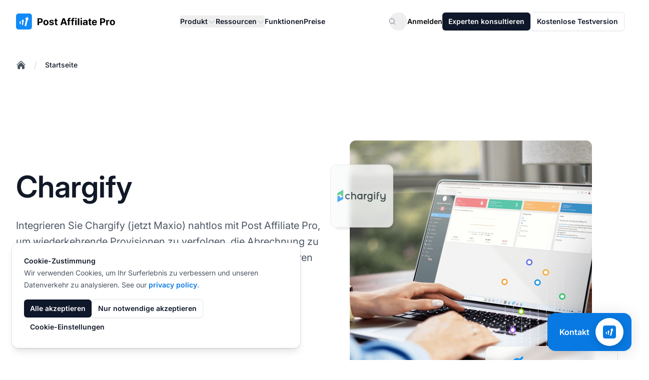

--- FILE ---
content_type: text/html
request_url: https://www.postaffiliatepro.de/integrationsmethoden/chargify/
body_size: 36294
content:
<!DOCTYPE html>
<html dir="ltr" lang="de"><head><meta content="no-referrer" name="referrer"/><meta charset="utf-8"/><meta content="minimum-scale=1,width=device-width,initial-scale=1,shrink-to-fit=no" name="viewport"/><link href="/favicon.svg" rel="icon" type="image/svg+xml"/><link href="/favicon.ico" rel="icon" type="image/x-icon"/><title>Chargify | Post Affiliate Pro</title><link href="https://www.postaffiliatepro.de/integrationsmethoden/chargify/" rel="canonical"/><link href="https://www.postaffiliatepro.de/integrationsmethoden/chargify/" hreflang="de" rel="alternate"/><link href="https://www.postaffiliatepro.com/integration-methods/chargify/" hreflang="en-us" rel="alternate"/><link href="https://www.postaffiliatepro.es/metodos-integracion/chargify/" hreflang="es" rel="alternate"/><link href="https://www.postaffiliatepro.fr/methodes-d-integration/chargify/" hreflang="fr" rel="alternate"/><link href="https://www.postaffiliatepro.hu/integracios-modszerek/chargify/" hreflang="hu" rel="alternate"/><link href="https://www.postaffiliatepro.it/integrazione-metodi/chargify/" hreflang="it" rel="alternate"/><link href="https://www.postaffiliatepro.nl/integratiemethode/chargify/" hreflang="nl" rel="alternate"/><link href="https://www.postaffiliatepro.pl/metody-integracji/chargify/" hreflang="pl" rel="alternate"/><link href="https://www.postaffiliatepro.com.br/metodos-de-integracao/chargify/" hreflang="pt-br" rel="alternate"/><link href="https://www.postaffiliatepro.sk/integracne-metody/chargify/" hreflang="sk" rel="alternate"/><link href="https://www.postaffiliatepro.com/integration-methods/chargify/" hreflang="x-default" rel="alternate"/><meta content="Integrieren Sie Chargify (jetzt Maxio) nahtlos mit Post Affiliate Pro, um wiederkehrende Provisionen zu verfolgen, die Abrechnung zu automatisieren und Ihr Partnerprogramm zu optimieren. Erfahren Sie mehr über die Integrationsschritte, Hauptfunktionen, Nutzerfeedback und Alternativen." name="description"/><meta content="Chargify-Integration,Post Affiliate Pro mit Chargify integrieren,Post Affiliate Pro,Affiliate-Software,wiederkehrende Provisionen,Abonnementabrechnung,SaaS-Abrechnung,Affiliate-Tracking,Webhooks,benutzerdefinierte Dankeseite" name="keywords"/><meta content="website" property="og:type"/><meta content="https://www.postaffiliatepro.de/integrationsmethoden/chargify/" property="og:url"/><meta content="Chargify | Post Affiliate Pro" property="og:title"/><meta content="Integrieren Sie Chargify (jetzt Maxio) nahtlos mit Post Affiliate Pro, um wiederkehrende Provisionen zu verfolgen, die Abrechnung zu automatisieren und Ihr Partnerprogramm zu optimieren. Erfahren Sie mehr über die Integrationsschritte, Hauptfunktionen, Nutzerfeedback und Alternativen." property="og:description"/><meta content="https://images.postaffiliatepro.de/images/integration-methods/chargify-integration.png" property="og:image"/><meta content="1200" property="og:image:width"/><meta content="630" property="og:image:height"/><meta content="summary_large_image" name="twitter:card"/><meta content="https://www.postaffiliatepro.de/integrationsmethoden/chargify/" name="twitter:url"/><meta content="Chargify | Post Affiliate Pro" name="twitter:title"/><meta content="Integrieren Sie Chargify (jetzt Maxio) nahtlos mit Post Affiliate Pro, um wiederkehrende Provisionen zu verfolgen, die Abrechnung zu automatisieren und Ihr Partnerprogramm zu optimieren. Erfahren Sie mehr über die Integrationsschritte, Hauptfunktionen, Nutzerfeedback und Alternativen." name="twitter:description"/><meta content="https://images.postaffiliatepro.de/images/integration-methods/chargify-integration.png" name="twitter:image"/><style>:root{--color-primary:#1a73e8;--color-primary-light:#4285f4;--color-primary-dark:#1557b0;--color-secondary:#34a853;--color-accent:#fbbc05;--color-text:#202124;--color-background:#ffffff;--gradient-primary:linear-gradient(to right, var(--color-primary), var(--color-primary-light))}.bg-gradient-primary{background-image:var(--gradient-primary)}.text-gradient,.text-gradient-primary{background-image:var(--gradient-primary);background-clip:text;-webkit-background-clip:text;color:transparent;-webkit-text-fill-color:transparent}</style><link as="font" crossorigin="anonymous" href="/fonts/inter/Inter-VariableFont_opsz,wght.woff2" rel="preload" type="font/woff2"/><link crossorigin="anonymous" href="/css/main.css?v=20251222104622" rel="stylesheet"/><script defer="" src="/js/main.js?v=20251222104622"></script><script>window.updateGoogleAnalyticsConsent=function(e){typeof gtag=="function"&&gtag("consent","update",{analytics_storage:e?"granted":"denied",ad_storage:e?"granted":"denied",ad_user_data:e?"granted":"denied",ad_personalization:e?"granted":"denied"})},window.dataLayer=window.dataLayer||[];function gtag(){dataLayer.push(arguments)}gtag("js",new Date);function getCookie(e){const t=e+"=",n=document.cookie.split(";");for(let s=0;s<n.length;s++){let e=n[s];for(;e.charAt(0)===" ";)e=e.substring(1);if(e.indexOf(t)===0)return e.substring(t.length,e.length)}return null}const consentStatus=getCookie("cookie_consent_status");consentStatus==="all"?gtag("consent","default",{analytics_storage:"granted",ad_storage:"granted",ad_user_data:"granted",ad_personalization:"granted"}):(gtag("consent","default",{ad_storage:"granted",ad_user_data:"granted",ad_personalization:"granted",analytics_storage:"granted",functionality_storage:"granted",anonymize_ip:!0}),gtag("consent","default",{ad_storage:"denied",ad_user_data:"denied",ad_personalization:"denied",analytics_storage:"denied",functionality_storage:"denied",region:["AT","BE","BG","HR","CY","CZ","DK","EE","FI","FR","DE","GR","HU","IE","IT","LV","LT","LU","MT","NL","PL","PT","RO","SK","SI","ES","SE","IS","LI","NO"]})),gtag("config","G-DLV457J560",{allow_google_signals:!0,allow_enhanced_conversions:!0,linker:{domains:["www.postaffiliatepro.com","www.postaffiliatepro.de","www.postaffiliatepro.es","www.postaffiliatepro.fr","www.postaffiliatepro.it","www.postaffiliatepro.hu","www.postaffiliatepro.nl","www.postaffiliatepro.pl","www.postaffiliatepro.sk","www.postaffiliatepro.com.br"]}})</script><script async="" src="https://www.googletagmanager.com/gtag/js?id=G-DLV457J560"></script><script>(function(){"use strict";function e(){const e=new URLSearchParams(window.location.search),t={},n=["utm_source","utm_medium","utm_campaign","utm_content","utm_term","a_aid","utm_channel","gdmcid"];return n.forEach(n=>{e.has(n)&&(t[n]=e.get(n))}),t}function t(){try{const t=e();if(Object.keys(t).length>0){const n=JSON.parse(sessionStorage.getItem("utm_params")||"{}"),e={...n,...t};sessionStorage.setItem("utm_params",JSON.stringify(e)),console.log("UTM parameters stored:",e)}}catch(e){console.warn("Failed to store UTM parameters:",e)}}window.getStoredUtmParams=function(){try{return JSON.parse(sessionStorage.getItem("utm_params")||"{}")}catch(e){return console.warn("Failed to retrieve UTM parameters:",e),{}}},window.getStoredUtmParam=function(e){const t=window.getStoredUtmParams();return t[e]||null},t()})()</script><script id="pap-tracking" type="text/javascript">function postAffiliate(){(function(e,t){var s,n=e.createElement(t);n.id="pap_x2s6df8d",n.async=!0,n.src="//pap.qualityunit.com/scripts/m3j58hy8fd",n.onload=n.onreadystatechange=function(){var t,e=this.readyState;if(e&&e!="complete"&&e!="loaded")return;if(typeof PostAffTracker!="undefined")if(PostAffTracker.setAccountId("default1"),t=getCookie("cookie_consent_status"),t!=="all")try{PostAffTracker.disableTrackingMethod("C"),PostAffTracker.track()}catch{}else try{PostAffTracker.enableTrackingMethods(),PostAffTracker.track()}catch{}},s=document.body||document.getElementsByTagName("body")[0],s&&s.appendChild(n)})(document,"script")}function getCookie(e){const t=e+"=",n=document.cookie.split(";");for(let s=0;s<n.length;s++){let e=n[s];for(;e.charAt(0)===" ";)e=e.substring(1);if(e.indexOf(t)===0)return e.substring(t.length,e.length)}return null}function initPAPTracking(){const e=window.matchMedia("(max-width: 768px)");e.matches||postAffiliate(),e.matches&&getCookie("cookie_consent_status")==="all"&&postAffiliate()}document.readyState==="loading"?document.addEventListener("DOMContentLoaded",initPAPTracking):initPAPTracking()</script><script type="text/javascript">function getCookie(e){const t=e+"=",n=document.cookie.split(";");for(let s=0;s<n.length;s++){let e=n[s];for(;e.charAt(0)===" ";)e=e.substring(1);if(e.indexOf(t)===0)return e.substring(t.length,e.length)}return null}function loadCapterraScript(){(function(e,t,n,s,o){window._gz=function(e,t){window._ct={vid:e,vkey:t,uc:!0,hasDoNotTrackIPs:!1},window.ct},s=e.createElement(t),o=e.getElementsByTagName(t)[0],s.async=1,s.src=n,o.parentNode.insertBefore(s,o)})(document,"script","https://tr.capterra.com/static/wp.js"),window._gz("fe449882-d667-41be-9d89-9653a963c094","ca1d7fde1191b65d701f8444dee12e71")}getCookie("cookie_consent_status")==="all"&&loadCapterraScript(),window.updateCapterraConsent=function(e){e?window._gz?window.ct&&window.ct.grantConsent&&window.ct.grantConsent():loadCapterraScript():window.ct&&window.ct.revokeConsent&&window.ct.revokeConsent()}</script><script id="grafana-analytics" type="text/javascript">function grafana(e=!0){var t=window._paq||[];window._paq=t,e===!1&&t.push(["disableCookies"]),t.push(["trackPageView"]),t.push(["enableCrossDomainLinking"]),function(){t.push(["setSiteId","PAP-web"]);var s=document,e=s.createElement("script"),n=s.getElementsByTagName("script")[0];e.type="text/javascript",e.async=!0,e.defer=!0,e.src="//analytics.qualityunit.com/i.js",n&&n.parentNode&&n.parentNode.insertBefore(e,n)}()}function getCookie(e){const t=e+"=",n=document.cookie.split(";");for(let s=0;s<n.length;s++){let e=n[s];for(;e.charAt(0)===" ";)e=e.substring(1);if(e.indexOf(t)===0)return e.substring(t.length,e.length)}return null}function initGrafanaTracking(){const e=window.matchMedia("(max-width: 768px)");e.matches||(getCookie("cookie_consent_status")==="all"?grafana():grafana(!1)),e.matches&&getCookie("cookie_consent_status")==="all"&&grafana()}document.readyState==="loading"?document.addEventListener("DOMContentLoaded",initGrafanaTracking):initGrafanaTracking()</script><script id="fh-tracking" type="text/javascript">function initFlowHuntTracking(){(function(e,t){var s,n=e.createElement(t);n.id="fh_tracking",n.async=!0,n.src="https://app.flowhunt.io/fh_trk.min.js",n.onload=n.onreadystatechange=function(){var e=this.readyState;if(e&&e!="complete"&&e!="loaded")return;if(window.FHTrck){function t(e){const t=e+"=",n=document.cookie.split(";");for(let s=0;s<n.length;s++){let e=n[s];for(;e.charAt(0)===" ";)e=e.substring(1);if(e.indexOf(t)===0)return e.substring(t.length,e.length)}return null}window.FHTrck.init({workspace_id:"a9fb50ed-062e-45a2-8219-7ff3462c4483",customer_id:"1795092665",cookiesEnabled:t("cookie_consent_status")==="all",appendSessionToLinks:!0})}},s=e.body||e.getElementsByTagName("body")[0],s&&s.insertBefore(n,s.lastChild)})(document,"script")}document.readyState==="loading"?document.addEventListener("DOMContentLoaded",initFlowHuntTracking):initFlowHuntTracking()</script></head><body class="antialiased bg-white"><header class="bg-white sticky top-0 z-50"><nav aria-label="Global" class="wrapper py-6 flex items-center justify-between"><div class="flex lg:flex-shrink-0"><a class="-m-1.5 p-1.5" href="/"><span class="sr-only">:site.title</span><figure class="text-center"><img alt=":header.logo_alt" class="lazy-image h-[1.8rem] min-[1140px]:h-8 loaded" data-original-src="/images/logo.svg" decoding="async" src="https://images.postaffiliatepro.de/images/logo.svg"/></figure></a></div><div class="flex lg:hidden"><button aria-controls="header-mobile-menu" aria-expanded="false" class="-m-2.5 inline-flex items-center justify-center rounded-xl p-2.5 text-heading" id="mobile-menu-button" type="button">
<span class="sr-only">Hauptmenü öffnen</span>
<svg class="size-6" fill="none" viewbox="0 0 24 24"><path d="M3.75 6.75h16.5M3.75 12h16.5M3.75 17.25h16.5" stroke="currentColor" stroke-linecap="round" stroke-linejoin="round" stroke-width="1.5"></path></svg></button></div><div class="hidden lg:flex lg:flex-1 lg:justify-center lg:px-4"><div class="hidden lg:flex lg:gap-x-3 xl:gap-x-6"><div class="relative header-dropdown-container"><button aria-expanded="false" class="flex items-center gap-x-1 text-sm/6 font-semibold text-heading" type="button">
Produkt
<svg class="size-4 mt-0.5 flex-none text-placeholder" fill="none" viewbox="0 0 24 24"><path d="M19.5 8.25 12 15.75 4.5 8.25" stroke="currentColor" stroke-linecap="round" stroke-linejoin="round" stroke-width="1.5"></path></svg></button><div class="absolute left-1/2 -translate-x-1/2 top-full z-10 mt-4 w-screen lg:max-w-[37.5rem] xl:max-w-[48.38rem] overflow-hidden rounded-lg surface-primary shadow-lg ring-1 ring-gray-200 hidden header-dropdown-menu group-hover:block submenu dropdown-menu"><div class="grid grid-cols-2 grid-flow-col auto-rows-max"><div class="surface-primary p-4 flex flex-col h-full"><div class="font-semibold text-sm text-tertiary">Übersicht</div><ul class="mt-3 flex flex-col flex-grow"><li><div class="group relative flex items-center gap-x-6 rounded-lg text-sm/6 font-semibold p-4 hover:bg-[rgba(156,163,175,0.05)]"><div class="flex size-11 flex-none items-center justify-center rounded-lg text-secondary bg-gray-400/5 group-hover:bg-white group-hover:text-primary transition-colors"><svg class="size-6 text-secondary transition-colors group-hover:text-primary" fill="none" viewbox="0 0 24 24"><path d="M20.8929 13.3929l-1.1347-1.1347C19.5872 12.0872 19.4449 11.8897 19.3367 11.6734l-1.08-2.1601C18.1304 9.26078 17.7938 9.20616 17.5942 9.4058 17.3818 9.61824 17.0708 9.69881 16.782 9.61627l-1.2729-.36368C15.0257 9.11447 14.5239 9.40424 14.402 9.892 14.3108 10.2566 14.4587 10.6392 14.7715 10.8476l.5867.3912C15.9489 11.6326 16.0316 12.4684 15.5297 12.9703L15.3295 13.1705C15.1185 13.3815 15 13.6676 15 13.966v.4108C15 14.7846 14.8892 15.1847 14.6794 15.5344l-1.3147 2.191c-.3813.6357-1.0683 1.0246-1.8095 1.0246C10.9724 18.75 10.5 18.2776 10.5 17.6948V16.5233C10.5 15.6033 9.93986 14.7759 9.08563 14.4343L8.43149 14.1726c-.98174-.3927-1.55759-1.416-1.38376-2.459L7.05477 11.6714C7.10117 11.393 7.19956 11.1257 7.3448 10.8837L7.43421 10.7347c.48922-.81542 1.4382-1.23522 2.37062-1.04873L10.9827 9.92153C11.5574 10.0365 12.124 9.69096 12.285 9.12744L12.4935 8.39774C12.6422 7.87721 12.3991 7.32456 11.9149 7.08245L11.25 6.75 11.159 6.84099C10.7371 7.26295 10.1648 7.5 9.56802 7.5H9.38709C9.13924 7.5 8.90095 7.59905 8.7257 7.7743 8.44222 8.05778 8.00814 8.12907 7.64958 7.94979 7.16433 7.70716 6.98833 7.10278 7.26746 6.63757L8.67936 4.2844C8.82024 4.04961 8.91649 3.79207 8.96453 3.52474M20.8929 13.3929C20.9634 12.9389 21 12.4737 21 12c0-4.97056-4.0294-9-9-9-1.0652.0-2.08713.18504-3.03547.52474M20.8929 13.3929C20.2234 17.702 16.4968 21 12 21c-4.97056.0-9-4.0294-9-9C3 8.09461 5.48749 4.77021 8.96453 3.52474" stroke="currentColor" stroke-linecap="round" stroke-linejoin="round" stroke-width="1.5"></path></svg></div><div class="flex-auto"><a class="block rounded-lg text-base font-semibold text-heading" href="/tour/" target="_self">Tour<span class="absolute inset-0"></span></a><p class="mt-2 text-sm font-normal text-secondary">Allgemeiner Überblick über Post Affiliate Pro</p></div></div></li><li><div class="group relative flex items-center gap-x-6 rounded-lg text-sm/6 font-semibold p-4 hover:bg-[rgba(156,163,175,0.05)]"><div class="flex size-11 flex-none items-center justify-center rounded-lg text-secondary bg-gray-400/5 group-hover:bg-white group-hover:text-primary transition-colors"><svg class="size-6 text-secondary transition-colors group-hover:text-primary" fill="none" viewbox="0 0 24 24"><path d="M15 19.1276C15.8329 19.37 16.7138 19.5 17.625 19.5 19.1037 19.5 20.5025 19.1576 21.7464 18.5478 21.7488 18.4905 21.75 18.4329 21.75 18.375c0-2.2782-1.8469-4.125-4.125-4.125C16.2069 14.25 14.956 14.9655 14.2136 16.0552M15 19.1276V19.125c0-1.1129-.2852-2.1592-.7864-3.0698M15 19.1276C15 19.1632 14.9997 19.1988 14.9991 19.2343 13.1374 20.3552 10.9565 21 8.625 21c-2.33147.0-4.51236-.6448-6.37408-1.7657C2.25031 19.198 2.25 19.1615 2.25 19.125c0-3.5208 2.85418-6.375 6.375-6.375 2.4079.0 4.504 1.335 5.5886 3.3052M12 6.375C12 8.23896 10.489 9.75 8.625 9.75 6.76104 9.75 5.25 8.23896 5.25 6.375 5.25 4.51104 6.76104 3 8.625 3 10.489 3 12 4.51104 12 6.375zm8.25 2.25c0 1.4497-1.1753 2.625-2.625 2.625S15 10.0747 15 8.625C15 7.17525 16.1753 6 17.625 6S20.25 7.17525 20.25 8.625z" stroke="currentColor" stroke-linecap="round" stroke-linejoin="round" stroke-width="1.5"></path></svg></div><div class="flex-auto"><a class="block rounded-lg text-base font-semibold text-heading" href="/affiliate-program-software/" target="_self">Affiliate-Programm-Software<span class="absolute inset-0"></span></a><p class="mt-2 text-sm font-normal text-secondary">Affiliate-Programme erstellen und verwalten</p></div></div></li><li><div class="group relative flex items-center gap-x-6 rounded-lg text-sm/6 font-semibold p-4 hover:bg-[rgba(156,163,175,0.05)]"><div class="flex size-11 flex-none items-center justify-center rounded-lg text-secondary bg-gray-400/5 group-hover:bg-white group-hover:text-primary transition-colors"><svg class="size-6 text-secondary transition-colors group-hover:text-primary" fill="none" viewbox="0 0 24 24"><path d="M12 21c4.1926.0 7.7156-2.8668 8.7157-6.7471M12 21c-4.19258.0-7.71558-2.8668-8.7157-6.7471M12 21c2.4853.0 4.5-4.0294 4.5-9 0-4.97056-2.0147-9-4.5-9m0 18c-2.48528.0-4.5-4.0294-4.5-9 0-4.97056 2.01472-9 4.5-9m0 0c3.3652.0 6.299 1.84694 7.8431 4.58245M12 3C8.63481 3 5.70099 4.84694 4.15692 7.58245m15.68618.0C17.7397 9.40039 14.9983 10.5 12 10.5c-2.99828.0-5.73973-1.09961-7.84308-2.91755m15.68618.0C20.5797 8.88743 21 10.3946 21 12 21 12.778 20.9013 13.5329 20.7157 14.2529m0 0C18.1334 15.6847 15.1619 16.5 12 16.5S5.86662 15.6847 3.2843 14.2529m0 0C3.09871 13.5329 3 12.778 3 12c0-1.6054.42032-3.11257 1.15692-4.41755" stroke="currentColor" stroke-linecap="round" stroke-linejoin="round" stroke-width="1.5"></path></svg></div><div class="flex-auto"><a class="block rounded-lg text-base font-semibold text-heading" href="/netzwerk-2/" target="_self">Affiliate-Netzwerk-Software<span class="absolute inset-0"></span></a><p class="mt-2 text-sm font-normal text-secondary">Ihr eigenes Affiliate-Netzwerk aufbauen</p></div></div></li><li class="flex-grow"></li><li><div class="flex-auto mt-4 relative rounded-md overflow-hidden z-0 [&amp;&gt;picture]:absolute [&amp;&gt;picture]:size-full [&amp;&gt;picture&gt;img]:size-full [&amp;&gt;picture]:object-cover [&amp;&gt;picture&gt;img]:object-cover section-bg-light h-36 bg-gray-200 dark:bg-gray-700"><figure class="text-center"><picture class="lazy-picture" data-maxwidth="3000"><source data-original-src="/images/header/img-header-integrations-methods.png" data-srcset="https://images.postaffiliatepro.de/images/processed/header/img-header-integrations-methods.webp 531w" sizes="(max-width: 531px) 531px, 3000px" type="image/webp"><source data-original-src="/images/header/img-header-integrations-methods.png" data-srcset="https://images.postaffiliatepro.de/images/processed/header/img-header-integrations-methods.png 531w" sizes="(max-width: 531px) 531px, 3000px" type="image/png"><img alt="Logo" class="lazy-image w-full absolute inset-0" data-original-src="/images/header/img-header-integrations-methods.png" data-src="https://images.postaffiliatepro.de/images/processed/header/img-header-integrations-methods.png" decoding="async" loading="lazy"/></source></source></picture></figure><div class="relative flex flex-col text-sm px-7 py-4 gap-2 z-10 h-full justify-end items-start"><a class="block font-semibold text-heading" href="/integrationsmethoden/" target="_self">Verbessern Sie Ihren Arbeitsablauf<span class="absolute inset-0"></span></a><p class="mt-2 text-secondary">Plugins durchsuchen →</p></div></div></li></ul></div><div class="surface-primary p-4 flex flex-col h-full"><div class="font-semibold text-sm text-tertiary">Produkt</div><ul class="mt-3 flex flex-col flex-grow"><li><div class="group relative flex items-center gap-x-6 rounded-lg text-sm/6 font-semibold p-4 hover:bg-[rgba(156,163,175,0.05)]"><div class="flex size-11 flex-none items-center justify-center rounded-lg text-secondary bg-gray-400/5 group-hover:bg-white group-hover:text-primary transition-colors"><svg class="size-6 text-secondary transition-colors group-hover:text-primary" fill="none" viewbox="0 0 24 24"><path d="M2.25 17.9999 9 11.2499l4.3064 4.3065c1.2037-2.3684 3.1978-4.3542 5.8139-5.5189l2.7406-1.22024m0 0-5.9413-2.28064m5.9413 2.28064-2.2807 5.94124" stroke="currentColor" stroke-linecap="round" stroke-linejoin="round" stroke-width="1.5"></path></svg></div><div class="flex-auto"><a class="block rounded-lg text-base font-semibold text-heading" href="/affiliate-tracking-software-2/" target="_self">Affiliate-Tracking<span class="absolute inset-0"></span></a><p class="mt-2 text-sm font-normal text-secondary">Verfolgen Sie Ihre Affiliates und Aktivitäten</p></div></div></li><li><div class="group relative flex items-center gap-x-6 rounded-lg text-sm/6 font-semibold p-4 hover:bg-[rgba(156,163,175,0.05)]"><div class="flex size-11 flex-none items-center justify-center rounded-lg text-secondary bg-gray-400/5 group-hover:bg-white group-hover:text-primary transition-colors"><svg class="size-6 text-secondary transition-colors group-hover:text-primary" fill="none" viewbox="0 0 24 24"><path d="M6 20.25H18m-7.5-3v3m3-3v3m-10.125-3h17.25C21.2463 17.25 21.75 16.7463 21.75 16.125V4.875C21.75 4.25368 21.2463 3.75 20.625 3.75H3.375c-.62132.0-1.125.50368-1.125 1.125v11.25C2.25 16.7463 2.75368 17.25 3.375 17.25z" stroke="currentColor" stroke-linecap="round" stroke-linejoin="round" stroke-width="1.5"></path></svg></div><div class="flex-auto"><a class="block rounded-lg text-base font-semibold text-heading" href="/affiliate-marketing-software/" target="_self">Affiliate-Marketing<span class="absolute inset-0"></span></a><p class="mt-2 text-sm font-normal text-secondary">Erhalten Sie Werbematerial-Tools</p></div></div></li><li><div class="group relative flex items-center gap-x-6 rounded-lg text-sm/6 font-semibold p-4 hover:bg-[rgba(156,163,175,0.05)]"><div class="flex size-11 flex-none items-center justify-center rounded-lg text-secondary bg-gray-400/5 group-hover:bg-white group-hover:text-primary transition-colors"><svg class="size-6 text-secondary transition-colors group-hover:text-primary" fill="none" viewbox="0 0 24 24"><path d="M6 6.87803V6C6 4.75736 7.00736 3.75 8.25 3.75h7.5C16.9926 3.75 18 4.75736 18 6v.87803m-12 0c.23458-.08291.48702-.12803.75-.12803h10.5C17.513 6.75 17.7654 6.79512 18 6.87803m-12 0C5.12611 7.18691 4.5 8.02034 4.5 9V9.87803m13.5-3C18.8739 7.18691 19.5 8.02034 19.5 9V9.87803m0 0C19.2654 9.79512 19.013 9.75 18.75 9.75H5.25C4.98702 9.75 4.73458 9.79512 4.5 9.87803m15 0C20.3739 10.1869 21 11.0203 21 12v6c0 1.2426-1.0074 2.25-2.25 2.25H5.25C4.00736 20.25 3 19.2426 3 18V12C3 11.0203 3.62611 10.1869 4.5 9.87803" stroke="currentColor" stroke-linecap="round" stroke-linejoin="round" stroke-width="1.5"></path></svg></div><div class="flex-auto"><a class="block rounded-lg text-base font-semibold text-heading" href="/affiliate-management-software/" target="_self">Affiliate-Management<span class="absolute inset-0"></span></a><p class="mt-2 text-sm font-normal text-secondary">Verwalten Sie alle Ihre Affiliates</p></div></div></li><li><div class="group relative flex items-center gap-x-6 rounded-lg text-sm/6 font-semibold p-4 hover:bg-[rgba(156,163,175,0.05)]"><div class="flex size-11 flex-none items-center justify-center rounded-lg text-secondary bg-gray-400/5 group-hover:bg-white group-hover:text-primary transition-colors"><svg class="size-6 text-secondary transition-colors group-hover:text-primary" fill="none" viewbox="0 0 24 24"><path d="M19.5 12C19.5 10.7681 19.4536 9.54699 19.3624 8.3384c-.1496-1.98415-1.7166-3.55116-3.7008-3.70083C14.453 4.54641 13.2319 4.5 12 4.5S9.54699 4.54641 8.3384 4.63757C6.35425 4.78724 4.78724 6.35425 4.63757 8.3384 4.62097 8.55852 4.60585 8.77906 4.59222 9M19.5 12l3-3m-3 3-3-3m-12 3C4.5 13.2319 4.54641 14.453 4.63757 15.6616c.14967 1.9842 1.71668 3.5512 3.70083 3.7008C9.54699 19.4536 10.7681 19.5 12 19.5S14.453 19.4536 15.6616 19.3624c1.9842-.1496 3.5512-1.7166 3.7008-3.7008C19.379 15.4415 19.3941 15.2209 19.4078 15M4.5 12l3 3m-3-3-3 3" stroke="currentColor" stroke-linecap="round" stroke-linejoin="round" stroke-width="1.5"></path></svg></div><div class="flex-auto"><a class="block rounded-lg text-base font-semibold text-heading" href="/automatisierung-2/" target="_self">Automatisierung<span class="absolute inset-0"></span></a><p class="mt-2 text-sm font-normal text-secondary">Automatisieren Sie Arbeitsabläufe</p></div></div></li><li><div class="group relative flex items-center gap-x-6 rounded-lg text-sm/6 font-semibold p-4 hover:bg-[rgba(156,163,175,0.05)]"><div class="flex size-11 flex-none items-center justify-center rounded-lg text-secondary bg-gray-400/5 group-hover:bg-white group-hover:text-primary transition-colors"><svg class="size-6 text-secondary transition-colors group-hover:text-primary" fill="none" viewbox="0 0 24 24"><path d="M19.5 14.25V11.625c0-1.86396-1.511-3.375-3.375-3.375h-1.5c-.6213.0-1.125-.50368-1.125-1.125v-1.5c0-1.86396-1.511-3.375-3.375-3.375H8.25M9 16.5v.75m3-3v3M15 12v5.25m-4.5-15H5.625c-.62132.0-1.125.50368-1.125 1.125v17.25C4.5 21.2463 5.00368 21.75 5.625 21.75h12.75C18.9963 21.75 19.5 21.2463 19.5 20.625V11.25c0-4.97056-4.0294-9-9-9z" stroke="currentColor" stroke-linecap="round" stroke-linejoin="round" stroke-width="1.5"></path></svg></div><div class="flex-auto"><a class="block rounded-lg text-base font-semibold text-heading" href="/reports/" target="_self">Berichte<span class="absolute inset-0"></span></a><p class="mt-2 text-sm font-normal text-secondary">Erhalten Sie umfassende Datenberichte</p></div></div></li></ul></div></div></div></div><div class="relative header-dropdown-container"><button aria-expanded="false" class="flex items-center gap-x-1 text-sm/6 font-semibold text-heading" type="button">
Ressourcen
<svg class="size-4 mt-0.5 flex-none text-placeholder" fill="none" viewbox="0 0 24 24"><path d="M19.5 8.25 12 15.75 4.5 8.25" stroke="currentColor" stroke-linecap="round" stroke-linejoin="round" stroke-width="1.5"></path></svg></button><div class="absolute left-1/2 -translate-x-1/2 top-full z-10 mt-4 w-screen lg:max-w-[50rem] xl:max-w-[72.57rem] overflow-hidden rounded-lg surface-primary shadow-lg ring-1 ring-gray-200 hidden header-dropdown-menu group-hover:block submenu dropdown-menu"><div class="grid grid-cols-3 grid-flow-col auto-rows-max"><div class="surface-primary p-4 flex flex-col h-full"><div class="font-semibold text-sm text-tertiary">Lernen</div><ul class="mt-3 flex flex-col flex-grow"><li><div class="group relative flex items-center gap-x-6 rounded-lg text-sm/6 font-semibold p-4 hover:bg-[rgba(156,163,175,0.05)]"><div class="flex size-11 flex-none items-center justify-center rounded-lg text-secondary bg-gray-400/5 group-hover:bg-white group-hover:text-primary transition-colors"><svg class="size-6 text-secondary transition-colors group-hover:text-primary" fill="none" viewbox="0 0 24 24"><path d="M4.25933 10.1466c-.27245 2.0841-.43794 4.2017-.4908 6.3474C6.66451 17.703 9.41893 19.1835 12 20.9036c2.5811-1.7201 5.3355-3.2006 8.2315-4.4096C20.1786 14.3484 20.0131 12.2307 19.7407 10.1467M4.25933 10.1466C3.38362 9.8523 2.49729 9.58107 1.60107 9.3337 4.84646 7.05887 8.32741 5.0972 12 3.49255c3.6727 1.60465 7.1536 3.56633 10.399 5.84116C21.5028 9.58109 20.6164 9.85233 19.7407 10.1467M4.25933 10.1466c2.68723.9033 5.27447 2.0243 7.74077 3.342 2.4662-1.3177 5.0534-2.4387 7.7406-3.3419M6.75 15C7.16421 15 7.5 14.6642 7.5 14.25s-.33579-.75-.75-.75S6 13.8358 6 14.25s.33579.75.75.75zm0 0V11.3245c1.69147-1.051 3.4436-2.01356 5.25-2.88121M4.99264 19.9926C6.16421 18.8211 6.75 17.2855 6.75 15.75v-1.5" stroke="currentColor" stroke-linecap="round" stroke-linejoin="round" stroke-width="1.5"></path></svg></div><div class="flex-auto"><a class="block rounded-lg text-base font-semibold text-heading" href="/akademie/" target="_self">Akademie<span class="absolute inset-0"></span></a><p class="mt-2 text-sm font-normal text-secondary">Werden Sie Affiliate-Marketing-Experte</p></div></div></li><li><div class="group relative flex items-center gap-x-6 rounded-lg text-sm/6 font-semibold p-4 hover:bg-[rgba(156,163,175,0.05)]"><div class="flex size-11 flex-none items-center justify-center rounded-lg text-secondary bg-gray-400/5 group-hover:bg-white group-hover:text-primary transition-colors"><svg class="size-6 text-secondary transition-colors group-hover:text-primary" fill="none" viewbox="0 0 24 24"><path d="M2.25 12.75V12c0-1.2426 1.00736-2.25 2.25-2.25h15c1.2426.0 2.25 1.0074 2.25 2.25v.75M13.0607 6.31066 10.9393 4.18934C10.658 3.90804 10.2765 3.75 9.87868 3.75H4.5C3.25736 3.75 2.25 4.75736 2.25 6V18c0 1.2426 1.00736 2.25 2.25 2.25h15c1.2426.0 2.25-1.0074 2.25-2.25V9c0-1.24264-1.0074-2.25-2.25-2.25H14.1213C13.7235 6.75 13.342 6.59197 13.0607 6.31066z" stroke="currentColor" stroke-linecap="round" stroke-linejoin="round" stroke-width="1.5"></path></svg></div><div class="flex-auto"><a class="block rounded-lg text-base font-semibold text-heading" href="/verzeichnis/" target="_self">Affiliate-Programm-Verzeichnis<span class="absolute inset-0"></span></a><p class="mt-2 text-sm font-normal text-secondary">Liste der Affiliate-Programme durchsuchen</p></div></div></li><li><div class="group relative flex items-center gap-x-6 rounded-lg text-sm/6 font-semibold p-4 hover:bg-[rgba(156,163,175,0.05)]"><div class="flex size-11 flex-none items-center justify-center rounded-lg text-secondary bg-gray-400/5 group-hover:bg-white group-hover:text-primary transition-colors"><svg class="size-6 text-secondary transition-colors group-hover:text-primary" fill="none" viewbox="0 0 24 24"><path d="M16.5 3.75V16.5L12 14.25 7.5 16.5V3.75m9 0H18c1.2426.0 2.25 1.00736 2.25 2.25V18c0 1.2426-1.0074 2.25-2.25 2.25H6c-1.24264.0-2.25-1.0074-2.25-2.25V6C3.75 4.75736 4.75736 3.75 6 3.75H7.5m9 0h-9" stroke="currentColor" stroke-linecap="round" stroke-linejoin="round" stroke-width="1.5"></path></svg></div><div class="flex-auto"><a class="block rounded-lg text-base font-semibold text-heading" href="/affiliatemarketing-glossar/" target="_self">Affiliate-Marketing-Glossar<span class="absolute inset-0"></span></a><p class="mt-2 text-sm font-normal text-secondary">Affiliate-Marketing-Begriffe lernen</p></div></div></li><li><div class="group relative flex items-center gap-x-6 rounded-lg text-sm/6 font-semibold p-4 hover:bg-[rgba(156,163,175,0.05)]"><div class="flex size-11 flex-none items-center justify-center rounded-lg text-secondary bg-gray-400/5 group-hover:bg-white group-hover:text-primary transition-colors"><svg class="size-6 text-secondary transition-colors group-hover:text-primary" fill="none" viewbox="0 0 24 24"><path d="M15.75 10.5l4.7197-4.71967c.4724-.47247 1.2803-.13785 1.2803.53033V17.6893c0 .668200000000002-.8079 1.0028-1.2803.5304L15.75 13.5M4.5 18.75h9c1.2426.0 2.25-1.0074 2.25-2.25v-9c0-1.24264-1.0074-2.25-2.25-2.25h-9c-1.24264.0-2.25 1.00736-2.25 2.25v9c0 1.2426 1.00736 2.25 2.25 2.25z" stroke="currentColor" stroke-linecap="round" stroke-linejoin="round" stroke-width="1.5"></path></svg></div><div class="flex-auto"><a class="block rounded-lg text-base font-semibold text-heading" href="/videos/" target="_self">Videos<span class="absolute inset-0"></span></a><p class="mt-2 text-sm font-normal text-secondary">Entdecken Sie unsere Videobibliothek</p></div></div></li></ul></div><div class="surface-primary p-4 flex flex-col h-full"><ul class="mt-8 flex flex-col flex-grow"><li><div class="group relative flex items-center gap-x-6 rounded-lg text-sm/6 font-semibold p-4 hover:bg-[rgba(156,163,175,0.05)]"><div class="flex size-11 flex-none items-center justify-center rounded-lg text-secondary bg-gray-400/5 group-hover:bg-white group-hover:text-primary transition-colors"><svg class="size-6 text-secondary transition-colors group-hover:text-primary" fill="none" viewbox="0 0 24 24"><path d="M16.8617 4.48667l1.6875-1.6875c.732200000000002-.73223 1.9194-.73223 2.6516.0C21.9331 3.53141 21.9331 4.71859 21.2008 5.45083L6.83218 19.8195C6.30351 20.3481 5.65144 20.7368 4.93489 20.9502L2.25 21.75l.79978-2.6849c.21345-.7165.60207-1.3686 1.13074-1.8973L16.8617 4.48667zm0 0L19.5 7.12499" stroke="currentColor" stroke-linecap="round" stroke-linejoin="round" stroke-width="1.5"></path></svg></div><div class="flex-auto"><a class="block rounded-lg text-base font-semibold text-heading" href="/blog/" target="_self">Blog<span class="absolute inset-0"></span></a><p class="mt-2 text-sm font-normal text-secondary">Sehen Sie, was im Affiliate-Marketing neu ist</p></div></div></li><li><div class="group relative flex items-center gap-x-6 rounded-lg text-sm/6 font-semibold p-4 hover:bg-[rgba(156,163,175,0.05)]"><div class="flex size-11 flex-none items-center justify-center rounded-lg text-secondary bg-gray-400/5 group-hover:bg-white group-hover:text-primary transition-colors"><svg class="size-6 text-secondary transition-colors group-hover:text-primary" fill="none" viewbox="0 0 24 24"><path d="M19.5 14.25V11.625c0-1.86396-1.511-3.375-3.375-3.375h-1.5c-.6213.0-1.125-.50368-1.125-1.125v-1.5c0-1.86396-1.511-3.375-3.375-3.375H8.25m3.75 9v6m3-3H9m1.5-12H5.625c-.62132.0-1.125.50368-1.125 1.125v17.25C4.5 21.2463 5.00368 21.75 5.625 21.75h12.75C18.9963 21.75 19.5 21.2463 19.5 20.625V11.25c0-4.97056-4.0294-9-9-9z" stroke="currentColor" stroke-linecap="round" stroke-linejoin="round" stroke-width="1.5"></path></svg></div><div class="flex-auto"><a class="block rounded-lg text-base font-semibold text-heading" href="/vorlagen/" target="_self">Vorlagen<span class="absolute inset-0"></span></a><p class="mt-2 text-sm font-normal text-secondary">Anpassbare Vorlagen erhalten</p></div></div></li><li><div class="group relative flex items-center gap-x-6 rounded-lg text-sm/6 font-semibold p-4 hover:bg-[rgba(156,163,175,0.05)]"><div class="flex size-11 flex-none items-center justify-center rounded-lg text-secondary bg-gray-400/5 group-hover:bg-white group-hover:text-primary transition-colors"><svg class="size-6 text-secondary transition-colors group-hover:text-primary" fill="none" viewbox="0 0 24 24"><path d="M12 6.04168C10.4077 4.61656 8.30506 3.75 6 3.75c-1.05191.0-2.06166.18046-3 .51212V18.5121C3.93834 18.1805 4.94809 18 6 18 8.30506 18 10.4077 18.8666 12 20.2917M12 6.04168C13.5923 4.61656 15.6949 3.75 18 3.75c1.0519.0 2.0617.18046 3 .51212V18.5121C20.0617 18.1805 19.0519 18 18 18 15.6949 18 13.5923 18.8666 12 20.2917M12 6.04168V20.2917" stroke="currentColor" stroke-linecap="round" stroke-linejoin="round" stroke-width="1.5"></path></svg></div><div class="flex-auto"><a class="block rounded-lg text-base font-semibold text-heading" href="https://support.qualityunit.com/?_gl=1*1pw3d7a*_ga*NDc5MDUzNjc4LjE3MzQ5NTk1NTE.*_ga_DLV457J560*czE3NTQwNDQ2NTEkbzcwJGcxJHQxNzU0MDQ0NjUyJGo1OSRsMCRoMA.." target="_blank">Support-Portal<span class="absolute inset-0"></span></a><p class="mt-2 text-sm font-normal text-secondary">Leitfäden und Anleitungen ansehen</p></div></div></li><li><div class="group relative flex items-center gap-x-6 rounded-lg text-sm/6 font-semibold p-4 hover:bg-[rgba(156,163,175,0.05)]"><div class="flex size-11 flex-none items-center justify-center rounded-lg text-secondary bg-gray-400/5 group-hover:bg-white group-hover:text-primary transition-colors"><svg class="size-6 text-secondary transition-colors group-hover:text-primary" fill="none" viewbox="0 0 24 24"><path d="M9.87891 7.51884c1.17159-1.02512 3.07109-1.02512 4.24259.0 1.1716 1.02513 1.1716 2.68716.0 3.71236C13.9176 11.4096 13.6917 11.5569 13.4513 11.6733 12.7056 12.0341 12.0002 12.6716 12.0002 13.5v.75M21 12c0 4.9706-4.0294 9-9 9-4.97056.0-9-4.0294-9-9 0-4.97056 4.02944-9 9-9 4.9706.0 9 4.02944 9 9zm-9 5.25H12.0075V17.2575H12V17.25z" stroke="currentColor" stroke-linecap="round" stroke-linejoin="round" stroke-width="1.5"></path></svg></div><div class="flex-auto"><a class="block rounded-lg text-base font-semibold text-heading" href="/faq/" target="_self">Häufig gestellte Fragen<span class="absolute inset-0"></span></a><p class="mt-2 text-sm font-normal text-secondary">Antworten auf Fragen zum Affiliate-Marketing</p></div></div></li></ul></div><div class="surface-secondary p-4 flex flex-col h-full"><div class="font-semibold text-sm text-tertiary">Unternehmen</div><ul class="mt-3 flex flex-col flex-grow"><li><div class="group relative flex items-center gap-x-6 rounded-lg text-sm/6 font-semibold p-4 hover:bg-[rgba(156,163,175,0.05)]"><div class="flex size-11 flex-none items-center justify-center rounded-lg text-secondary bg-gray-400/5 group-hover:bg-white group-hover:text-primary transition-colors"><svg class="size-6 text-secondary transition-colors group-hover:text-primary" fill="none" viewbox="0 0 24 24"><path d="M21 8.25c0-2.48528-2.0987-4.5-4.6875-4.5-1.9356.0-3.5972 1.12628-4.3125 2.73342C11.2847 4.87628 9.62312 3.75 7.6875 3.75 5.09867 3.75 3 5.76472 3 8.25c0 7.2206 9 12 9 12s9-4.7794 9-12z" stroke="currentColor" stroke-linecap="round" stroke-linejoin="round" stroke-width="1.5"></path></svg></div><div class="flex-auto"><a class="block rounded-lg text-base font-semibold text-heading" href="/ueber-uns/" target="_self">Über uns<span class="absolute inset-0"></span></a><p class="mt-2 text-sm font-normal text-secondary">Entdecken Sie das Team hinter dem Produkt</p></div></div></li><li><div class="group relative flex items-center gap-x-6 rounded-lg text-sm/6 font-semibold p-4 hover:bg-[rgba(156,163,175,0.05)]"><div class="flex size-11 flex-none items-center justify-center rounded-lg text-secondary bg-gray-400/5 group-hover:bg-white group-hover:text-primary transition-colors"><svg class="size-6 text-secondary transition-colors group-hover:text-primary" fill="none" viewbox="0 0 24 24"><path d="M16.5003 18.75H7.50026m9.00004.0c1.6568.0 3 1.3431 3 3H4.50026c0-1.6569 1.34314-3 3-3m9.00004.0V15.375c0-.6213-.503699999999999-1.125-1.125-1.125H14.5036m-7.00334 4.5V15.375c0-.6213.50368-1.125 1.125-1.125h.87163m5.00671.0H9.49689m5.00671.0C13.9563 13.3038 13.6097 12.227 13.5222 11.0777M9.49689 14.25C10.0442 13.3038 10.3908 12.227 10.4783 11.0777M5.25026 4.23636C4.26796 4.3792 3.29561 4.55275 2.33423 4.75601c.45031 2.66748 2.66095 4.73681 5.39568 4.97174M5.25026 4.23636V4.5c0 2.10778.9661 3.98992 2.47965 5.22775M5.25026 4.23636V2.72089C7.45568 2.41051 9.70922 2.25 12.0003 2.25c2.291.0 4.5445.16051 6.75.47089V4.23636M7.72991 9.72775C8.51748 10.3719 9.45329 10.8415 10.4783 11.0777m8.272-6.84134V4.5C18.7503 6.60778 17.7842 8.48992 16.2706 9.72775m2.4797-5.49139C19.7326 4.3792 20.7049 4.55275 21.6663 4.75601 21.216 7.42349 19.0053 9.49282 16.2706 9.72775m0 0C15.483 10.3719 14.5472 10.8415 13.5222 11.0777m0 0C13.0331 11.1904 12.5236 11.25 12.0003 11.25 11.4769 11.25 10.9675 11.1904 10.4783 11.0777" stroke="currentColor" stroke-linecap="round" stroke-linejoin="round" stroke-width="1.5"></path></svg></div><div class="flex-auto"><a class="block rounded-lg text-base font-semibold text-heading" href="/auszeichnungen/" target="_self">Auszeichnungen<span class="absolute inset-0"></span></a><p class="mt-2 text-sm font-normal text-secondary">Unsere Auszeichnungen &amp; Erfolge</p></div></div></li><li><div class="group relative flex items-center gap-x-6 rounded-lg text-sm/6 font-semibold p-4 hover:bg-[rgba(156,163,175,0.05)]"><div class="flex size-11 flex-none items-center justify-center rounded-lg text-secondary bg-gray-400/5 group-hover:bg-white group-hover:text-primary transition-colors"><svg class="size-6 text-secondary transition-colors group-hover:text-primary" fill="none" viewbox="0 0 24 24"><path d="M16.5 12c0 2.4853-2.0147 4.5-4.5 4.5-2.48528.0-4.5-2.0147-4.5-4.5.0-2.48528 2.01472-4.5 4.5-4.5 2.4853.0 4.5 2.01472 4.5 4.5zm0 0c0 1.6569 1.0074 3 2.25 3S21 13.6569 21 12C21 9.69671 20.1213 7.3934 18.364 5.63604c-3.5148-3.51472-9.21324-3.51472-12.72796.0-3.51472 3.51472-3.51472 9.21316.0 12.72796 3.51472 3.5147 9.21316 3.5147 12.72796.0M16.5 12V8.25" stroke="currentColor" stroke-linecap="round" stroke-linejoin="round" stroke-width="1.5"></path></svg></div><div class="flex-auto"><a class="block rounded-lg text-base font-semibold text-heading" href="/ueber-uns/contact/" target="_self">Kontakt<span class="absolute inset-0"></span></a><p class="mt-2 text-sm font-normal text-secondary">Hallo! Wir stehen Ihnen zur Verfügung.</p></div></div></li><li><div class="group relative flex items-center gap-x-6 rounded-lg text-sm/6 font-semibold p-4 hover:bg-[rgba(156,163,175,0.05)]"><div class="flex size-11 flex-none items-center justify-center rounded-lg text-secondary bg-gray-400/5 group-hover:bg-white group-hover:text-primary transition-colors"><svg class="size-6 text-secondary transition-colors group-hover:text-primary" fill="none" viewbox="0 0 24 24"><path d="M11.4806 3.4987c.1922-.46197.846599999999999-.46197 1.0387.0l2.126 5.11146C14.7263 8.80492 14.9095 8.93799 15.1197 8.95485l5.5183.44239C21.1367 9.43722 21.339 10.0596 20.959 10.3851l-4.2044 3.6015C16.5945 14.1238 16.5245 14.3391 16.5734 14.5443l1.2845 5.3849C17.974 20.4159 17.4446 20.8005 17.0176 20.5397l-4.7244-2.8856C12.1132 17.5441 11.8868 17.5441 11.7068 17.6541L6.98238 20.5397C6.55539 20.8005 6.02594 20.4159 6.14203 19.9292l1.28449-5.3849C7.47546 14.3391 7.4055 14.1238 7.24531 13.9866L3.04099 10.3851c-.37999-.3255-.17776-.94788.32098-.98786l5.51825-.44239C9.09048 8.93799 9.27363 8.80492 9.35464 8.61016L11.4806 3.4987z" stroke="currentColor" stroke-linecap="round" stroke-linejoin="round" stroke-width="1.5"></path></svg></div><div class="flex-auto"><a class="block rounded-lg text-base font-semibold text-heading" href="/success-stories/" target="_self">Erfolgsgeschichten<span class="absolute inset-0"></span></a><p class="mt-2 text-sm font-normal text-secondary">Warum unsere Kunden uns vertrauen</p></div></div></li></ul></div></div></div></div><a class="flex items-center gap-x-1 text-base lg:text-sm/6 font-semibold text-heading" href="/funktionen/" zgotmplzzgotmplzzgotmplzzgotmplz=""><div class="flex items-center gap-x-1.5">Funktionen</div></a><a class="flex items-center gap-x-1 text-base lg:text-sm/6 font-semibold text-heading" href="/preise/" zgotmplzzgotmplzzgotmplzzgotmplz=""><div class="flex items-center gap-x-1.5">Preise</div></a></div></div><div class="hidden lg:flex lg:flex-shrink-0 lg:justify-end lg:items-center lg:gap-x-3 xl:gap-x-4"><div class="relative header-search-dropdown hidden min-[1140px]:block" id="searchDropdown"><button aria-label="Search" class="flex items-center justify-center w-9 h-9 rounded-full" title="Search" type="button">
<span class="search-icon-wrapper"><svg class="w-4 h-4 text-tertiary" fill="none" viewbox="0 0 24 24"><path d="M21 21l-5.1967-5.1967m0 0C17.1605 14.4461 18 12.5711 18 10.5 18 6.35786 14.6421 3 10.5 3 6.35786 3 3 6.35786 3 10.5 3 14.6421 6.35786 18 10.5 18 12.5711 18 14.4461 17.1605 15.8033 15.8033z" stroke="currentColor" stroke-linecap="round" stroke-linejoin="round" stroke-width="1.5"></path></svg>
</span><span class="border-r border-gray-200 mx-3 w-px h-9 visible"></span></button><div class="absolute left-0 top-full mt-6 p-4 z-[9999] w-screen max-w-[22rem] surface-primary border border-gray-200 rounded-lg shadow-lg hidden header-search-dropdown-menu"><div class="max-w-80 mx-auto"><div class="flex items-center justify-between"><h3 class="text-base/6 font-semibold text-heading">Suche</h3><button aria-label="Suche schließen" class="close-search-dropdown text-tertiary hover:text-heading" title="Suche schließen" type="button">
<svg class="w-6 h-6" fill="none" viewbox="0 0 24 24"><path d="M6 18 18 6M6 6 18 18" stroke="currentColor" stroke-linecap="round" stroke-linejoin="round" stroke-width="1.5"></path></svg></button></div><div class="mt-4"><script crossorigin="anonymous" defer="" integrity="sha512-Nqw1tH3mpavka9cQCc5zWWEZNfIPdOYyQFjlV1NvflEtQ0/XI6ZQ+H/D3YgJdqSUJlMLAPRj/oXlaHCFbFCjoQ==" referrerpolicy="no-referrer" src="https://cdnjs.cloudflare.com/ajax/libs/fuse.js/6.6.2/fuse.min.js"></script><script crossorigin="anonymous" defer="" integrity="sha512-5CYOlHXGh6QpOFA/TeTylKLWfB3ftPsde7AnmhuitiTX4K5SqCLBeKro6sPS8ilsz1Q4NRx3v8Ko2IBiszzdww==" referrerpolicy="no-referrer" src="https://cdnjs.cloudflare.com/ajax/libs/mark.js/8.11.1/mark.min.js"></script><style>.line-clamp-2{display:-webkit-box;-webkit-line-clamp:2;-webkit-box-orient:vertical;overflow:hidden}</style><div class="w-full h-full relative"><div class="relative w-full"><input aria-label="Suchen..." class="hide-search-clear w-full pl-3 pr-9 py-1.5 text-sm border border-gray-primary rounded-md surface-primary placeholder:text-placeholder focus:outline-none focus:ring-2 focus:ring-primary transition" id="popup-search-input-header-desktop-search" placeholder="Suchen..." type="text"/>
<button aria-label="Suche löschen" class="absolute right-2 top-1/2 -translate-y-1/2 hidden p-1 hover:bg-gray-100 dark:hover:bg-gray-700 rounded transition-colors" id="clear-search-header-desktop-search" title="Suche löschen" type="button">
<svg class="w-4 h-4 text-gray-400 hover:text-gray-600 dark:text-gray-500 dark:hover:text-gray-300" fill="none" viewbox="0 0 24 24"><path d="M6 18 18 6M6 6 18 18" stroke="currentColor" stroke-linecap="round" stroke-linejoin="round" stroke-width="1.5"></path></svg></button></div><div class="absolute top-full left-0 right-0 mt-2 max-h-[500px] overflow-y-auto bg-white dark:bg-gray-900 rounded-lg shadow-xl border border-gray-200 dark:border-gray-700 z-[9999] hidden" id="search-results-popup-header-desktop-search"><div class="p-2" id="popup-search-results-header-desktop-search"></div><div class="search-loading-header-desktop-search text-center px-3 py-4 text-secondary hidden">Lädt...</div><div class="search-view-all-header-desktop-search text-center py-3 border-t border-gray-200 dark:border-gray-700 hidden"><a class="text-heading text-sm font-medium hover:underline hover:text-primary" href="/search/" id="view-all-results-header-desktop-search">Alle Ergebnisse anzeigen</a></div></div></div><script>document.addEventListener("DOMContentLoaded",function(){const e={searchNotAvailable:"Suchfunktion ist nicht verfügbar. Bitte versuchen Sie es später erneut.",searchInitializing:"Suche wird noch initialisiert. Bitte versuchen Sie es erneut.",searchErrorLoading:"Fehler beim Laden der Suchergebnisse.",searchErrorPerforming:"Fehler beim Durchführen der Suche.",searchNoResults:"Keine Ergebnisse gefunden.",searchNoResultsDescription:"Versuchen Sie, Ihre Suche zu ändern – vielleicht ist etwas Großartiges nur ein paar Wörter entfernt.",searchNoContentPreview:"Keine Inhaltsvorschau verfügbar",searchUntitled:"Ohne Titel",searchResultsFound:"%d Ergebnis für %s gefunden",searchResultsFoundPlural:"%d Ergebnisse für %s gefunden"};typeof Fuse=="undefined"&&console.warn("Fuse.js is not loaded. Search functionality will be limited."),typeof Mark=="undefined"&&console.warn("Mark.js is not loaded. Highlighting will be disabled.");const o=document.getElementById("popup-search-input-header-desktop-search"),n=document.getElementById("search-results-popup-header-desktop-search"),t=document.getElementById("popup-search-results-header-desktop-search"),a=document.querySelector(".search-loading-header-desktop-search"),c=document.querySelector(".search-view-all-header-desktop-search"),m=document.getElementById("view-all-results-header-desktop-search"),l=document.getElementById("clear-search-header-desktop-search");let d=null,f,u=null,v=null,h=!1,s=-1;const r=[],i="";document.addEventListener("click",function(e){!o.contains(e.target)&&!n.contains(e.target)&&n.classList.add("hidden")}),o.addEventListener("keydown",function(e){const a=!n.classList.contains("hidden");if(e.key==="Escape"&&a){n.classList.add("hidden"),o.blur(),s=-1;return}if(!a)return;const i=t.querySelectorAll("a[href]");if(i.length===0)return;e.key==="ArrowDown"?(e.preventDefault(),s=(s+1)%i.length,p(i)):e.key==="ArrowUp"?(e.preventDefault(),s=s<=0?i.length-1:s-1,p(i)):e.key==="Enter"&&s>=0&&(e.preventDefault(),i[s]&&(window.location.href=i[s].getAttribute("href")))});function p(e){e.forEach((e,t)=>{const n=e.closest('div[class*="p-3"]')||e.closest('a[class*="block"]');n&&(t===s?(n.style.backgroundColor="#dbeafe",n.style.borderColor="#3b82f6",n.style.borderWidth="2px",n.style.boxShadow="0 0 0 3px rgba(59, 130, 246, 0.1)",n.style.transform="scale(1.02)",n.style.transition="all 0.15s ease",n.scrollIntoView({block:"nearest",behavior:"smooth"})):(n.style.backgroundColor="",n.style.borderColor="",n.style.borderWidth="",n.style.boxShadow="",n.style.transform="",n.style.transition=""))})}l.addEventListener("click",function(){if(o.value="",n.classList.add("hidden"),l.classList.add("hidden"),o.focus(),i){const e=document.getElementById(i);e&&e.hasAttribute("data-original-content")&&(e.innerHTML=e.getAttribute("data-original-content"));const t=document.getElementById("alphabetNav");t&&(t.style.display="")}});function b(){o.value.trim().length>0?l.classList.remove("hidden"):l.classList.add("hidden")}o.addEventListener("focus",j),o.addEventListener("input",function(){b(),clearTimeout(f);const e=this.value.trim();if(e.length<2){if(n.classList.add("hidden"),i){const e=document.getElementById(i);e&&e.hasAttribute("data-original-content")&&(e.innerHTML=e.getAttribute("data-original-content"));const t=document.getElementById("alphabetNav");t&&(t.style.display="")}return}f=setTimeout(()=>g(e),300)});function j(){if(typeof Fuse=="undefined"){t.innerHTML=`<p>${e.searchNotAvailable}</p>`,n.classList.remove("hidden");return}if(h)return;a.classList.remove("hidden"),n.classList.remove("hidden"),t.innerHTML=`<p>${e.searchInitializing}</p>`,fetch("/index.json").then(e=>{if(!e.ok)throw new Error(`HTTP error! status: ${e.status}`);return e.json()}).then(e=>{if(!e||!Array.isArray(e)||e.length===0)throw console.error("Search index is empty or invalid:",e),new Error("Search index is empty or invalid");v=e,r&&r.length>0?u=e.filter(e=>!!e.dir&&r.some(t=>e.dir===t||e.dir.startsWith(t+"/"))):u=e,d=new Fuse(u,{keys:[{name:"title",weight:2},{name:"content",weight:1},{name:"tags",weight:1.5}],includeScore:!0,includeMatches:!0,minMatchCharLength:2,threshold:.2,ignoreLocation:!0,distance:200}),h=!0,a.classList.add("hidden");const t=o.value.trim();t.length>=2?g(t):n.classList.add("hidden")}).catch(s=>{console.error("Search Initialization Error:",s),a.classList.add("hidden"),t.innerHTML=`<p>${e.searchErrorLoading}</p>`,n.classList.remove("hidden"),h=!1})}function y(e,t){const n=t.toLowerCase().trim(),s=n.split(/\s+/).filter(e=>e.length>0);return e.map(e=>{const t=e.item,i=(t.title||"").toLowerCase(),a=(t.content||"").toLowerCase(),r=Array.isArray(t.tags)?t.tags.join(" ").toLowerCase():"",c=`${i} ${a} ${r}`;let o=e.score||0;if(i.includes(n)&&(o-=1e3),a.includes(n)&&(o-=500),s.length>1){const e=s.filter(e=>c.includes(e)).length,t=e/s.length;o-=t*100}return{...e,priorityScore:o}}).sort((e,t)=>e.priorityScore-t.priorityScore)}function g(o){if(!d){t.innerHTML=`<p>${e.searchInitializing}</p>`;return}try{let r=d.search(o);const l=o.trim().split(/\s+/).filter(e=>e.length>=2);if(l.length>1){const e=[];l.forEach(t=>{const n=d.search(t);e.push(...n)});const t=new Set(r.map(e=>e.item.permalink));e.forEach(e=>{t.has(e.item.permalink)||(r.push(e),t.add(e.item.permalink))})}if(r=y(r,o),s=-1,i){_(r,o);return}if(a.classList.add("hidden"),n.classList.remove("hidden"),m.href=`/search?q=${encodeURIComponent(o)}`,r.length>0){{const n=r.slice(0,5);let s="";if(n.forEach(({item:t,matches:o},i)=>{let a=e.searchNoContentPreview;if(t&&typeof t.content=="string"&&t.content.trim().length>0&&(a=t.content.substring(0,Math.min(t.content.length,80))+"...",o&&Array.isArray(o))){const e=o.find(e=>e&&e.key==="content"&&Array.isArray(e.indices)&&e.indices.length>0);if(e&&e.indices&&e.indices.length>0){const[i,r]=e.indices[0],n=40,s=Math.max(0,i-n),o=Math.min(t.content.length,r+n);a=(s>0?"...":"")+t.content.substring(s,o)+(o<t.content.length?"...":"")}}const r=t.title||e.searchUntitled,c=t.permalink||"#",l=i===n.length-1,d="border border-gray-200 dark:border-gray-700 rounded-md shadow-sm",u=l?"":"mb-3";s+=`
                    <div class="p-3 surface-secondary ${d} ${u}">
                        <a href="${c}" class="no-underline text-inherit group/dropdown-item">
                            <div class="font-semibold text-heading mb-1.5 group-hover/dropdown-item:text-primary">${r}</div>
                            <div class="text-sm text-secondary">${a}</div>
                        </a>
                    </div>`}),t.innerHTML=s,c.classList.toggle("hidden",r.length<=5),typeof Mark!="undefined"&&t.children.length>0){const e=new Mark(t);e.mark(o,{element:"mark",className:"text-primary surface-brand-secondary"})}}}else t.innerHTML=`
                    <div class="flex flex-col items-center justify-center text-center p-6">
                        


<svg
    xmlns="http://www.w3.org/2000/svg"
    viewBox="0 0 24 24" 
    class="w-11 h-11 icon-on-gray"
    fill="none"
>
<path d="M15.1823 16.3179C14.3075 15.4432 13.1623 15.0038 12.0158 14.9999C10.859 14.996 9.70095 15.4353 8.81834 16.3179M21 12C21 16.9706 16.9706 21 12 21C7.02944 21 3 16.9706 3 12C3 7.02944 7.02944 3 12 3C16.9706 3 21 7.02944 21 12ZM9.75 9.75C9.75 10.1642 9.58211 10.5 9.375 10.5C9.16789 10.5 9 10.1642 9 9.75C9 9.33579 9.16789 9 9.375 9C9.58211 9 9.75 9.33579 9.75 9.75ZM9.375 9.75H9.3825V9.765H9.375V9.75ZM15 9.75C15 10.1642 14.8321 10.5 14.625 10.5C14.4179 10.5 14.25 10.1642 14.25 9.75C14.25 9.33579 14.4179 9 14.625 9C14.8321 9 15 9.33579 15 9.75ZM14.625 9.75H14.6325V9.765H14.625V9.75Z" stroke="currentColor" stroke-width="1.5" stroke-linecap="round" stroke-linejoin="round"/>
</svg>

                        <p class="mt-3 text-sm font-semibold text-heading">${e.searchNoResults}</p>
                        <p class="mt-1 text-sm text-tertiary">${e.searchNoResultsDescription}</p>
                    </div>
                `,c.classList.add("hidden")}catch(s){console.error("Search execution error:",s),t.innerHTML=`<p>${e.searchErrorPerforming}</p>`,n.classList.remove("hidden")}}function _(t,n){const s=document.getElementById(i);if(!s){w(t,n);return}s.hasAttribute("data-original-content")||s.setAttribute("data-original-content",s.innerHTML);const a=document.getElementById("alphabetNav");if(n.length<2){s.innerHTML=s.getAttribute("data-original-content"),a&&(a.style.display="");return}if(a&&(a.style.display="none"),t.length===0){s.innerHTML=`
                <div class="col-span-full text-center py-12">
                    <p class="text-lg text-gray-500">${e.searchNoResults}</p>
                    <p class="mt-2 text-sm text-gray-400">${e.searchNoResultsDescription}</p>
                </div>
            `;return}const o=[],r=new Set;for(const e of t)r.has(e.item.permalink)||(o.push(e),r.add(e.item.permalink));const c=o.map(e=>{const t=e.item;return O(t)}).join(""),l=o.length===1?e.searchResultsFound.replace("%d",o.length).replace("%s",`"${n}"`):e.searchResultsFoundPlural.replace("%d",o.length).replace("%s",`"${n}"`);s.innerHTML=`
            <div class="wrapper mt-10">
                <div class="search-info mb-4">
                    <p class="text-sm text-gray-600">${l}</p>
                </div>
                <ul class="grid gap-10 sm:grid-cols-2 lg:grid-cols-3">
                    ${c}
                </ul>
            </div>
        `}function w(s,o){if(a.classList.add("hidden"),n.classList.remove("hidden"),m.href=`/search?q=${encodeURIComponent(o)}`,s.length>0){{const n=[],i=new Set;for(const e of s)i.has(e.item.permalink)||(n.push(e),i.add(e.item.permalink));const a=n.slice(0,5);let r="";if(a.forEach(({item:t,matches:n},s)=>{const o=t.title||e.searchUntitled,l=t.permalink||"#",i=t.image||"";let c=e.searchNoContentPreview;t&&typeof t.content=="string"&&t.content.trim().length>0&&(c=t.content.substring(0,Math.min(t.content.length,120))+"...");const d=s===a.length-1;r+=`
                <a href="${l}" class="block px-4 py-3 hover:bg-gray-50 dark:hover:bg-gray-800 transition-colors ${d?"":"border-b border-gray-100 dark:border-gray-800"}">
                    <div class="flex items-start gap-3">
                        ${i?`
                        <div class="flex-shrink-0 w-10 h-10 bg-gray-100 dark:bg-gray-800 rounded-md flex items-center justify-center overflow-hidden">
                            <img src="${i}" alt="${o}" class="w-full h-full object-contain p-1" loading="lazy">
                        </div>
                        `:""}
                        <div class="flex-1 min-w-0">
                            <div class="font-medium text-gray-900 dark:text-gray-100 text-sm mb-1 truncate">${o}</div>
                            <div class="text-xs text-gray-600 dark:text-gray-400 line-clamp-2">${c}</div>
                        </div>
                    </div>
                </a>`}),t.innerHTML=r,c.classList.toggle("hidden",n.length<=5),typeof Mark!="undefined"&&t.children.length>0){const e=new Mark(t);e.mark(o,{element:"mark",className:"text-primary surface-brand-secondary"})}}}else t.innerHTML=`
                <div class="flex flex-col items-center justify-center text-center py-8 px-4">
                    <svg class="w-12 h-12 text-gray-400 mb-3" fill="none" stroke="currentColor" viewBox="0 0 24 24">
                        <path stroke-linecap="round" stroke-linejoin="round" stroke-width="2" d="M9.172 16.172a4 4 0 015.656 0M9 10h.01M15 10h.01M21 12a9 9 0 11-18 0 9 9 0 0118 0z"></path>
                    </svg>
                    <p class="text-sm font-medium text-gray-900 dark:text-gray-100">${e.searchNoResults}</p>
                    <p class="mt-1 text-xs text-gray-500 dark:text-gray-400">${e.searchNoResultsDescription}</p>
                </div>
            `,c.classList.add("hidden")}function O(e){const n=e.content?e.content.substring(0,160)+"...":"",t=r&&r.includes("faq"),s=t?`<svg xmlns="http://www.w3.org/2000/svg" viewBox="0 0 24 24" class="w-5 h-5 text-gray-900 shrink-0" fill="none"><path d="M12 18V12.75M12 12.75C12.5179 12.75 13.0206 12.6844 13.5 12.561M12 12.75C11.4821 12.75 10.9794 12.6844 10.5 12.561M14.25 20.0394C13.5212 20.1777 12.769 20.25 12 20.25C11.231 20.25 10.4788 20.1777 9.75 20.0394M13.5 22.422C13.007 22.4736 12.5066 22.5 12 22.5C11.4934 22.5 10.993 22.4736 10.5 22.422M14.25 18V17.8083C14.25 16.8254 14.9083 15.985 15.7585 15.4917C17.9955 14.1938 19.5 11.7726 19.5 9C19.5 4.85786 16.1421 1.5 12 1.5C7.85786 1.5 4.5 4.85786 4.5 9C4.5 11.7726 6.00446 14.1938 8.24155 15.4917C9.09173 15.985 9.75 16.8254 9.75 17.8083V18" stroke="currentColor" stroke-width="1.5" stroke-linecap="round" stroke-linejoin="round"/></svg>`:"";return`
            <li>
                <article class="group relative rounded-2xl flex flex-col surface-secondary shadow-lg border border-gray-primary overflow-hidden transition-transform duration-300 ease-in-out hover:-translate-y-1 h-full min-h-[15.75rem]">
                    <a href="${e.permalink}" class="absolute inset-0" aria-label="Read more: ${e.title}">
                        <span class="sr-only">${e.title}</span>
                    </a>
                    <div class="flex flex-col flex-grow p-8 items-start text-left">
                        ${t?`<div class="mb-2">${s}</div>`:""}
                        <h3 class="text-lg/6 font-semibold text-heading group-hover:text-tertiary transition-colors duration-300">
                            ${e.title}
                        </h3>
                        <p class="mt-5 text-sm leading-6 text-secondary font-normal line-clamp-3 flex-grow overflow-hidden">${n}</p>
                    </div>
                </article>
            </li>
        `}})</script></div></div></div></div><script>document.addEventListener("DOMContentLoaded",function(){const n=document.getElementById("searchDropdown"),t=n.querySelector("button"),e=n.querySelector(".header-search-dropdown-menu"),s=e.querySelector('input[type="text"]');t.addEventListener("click",function(n){n.stopPropagation();const i=!e.classList.contains("hidden");e.classList.toggle("hidden"),s&&s.focus();const o=t.querySelector(".search-icon-wrapper svg");o&&(i?(o.classList.remove("text-heading"),o.classList.add("text-tertiary")):(o.classList.add("text-heading"),o.classList.remove("text-tertiary")))});const o=e.querySelector(".close-search-dropdown");o&&o.addEventListener("click",function(n){n.stopPropagation(),e.classList.add("hidden");const s=t.querySelector(".search-icon-wrapper svg");s&&(s.classList.remove("text-heading"),s.classList.add("text-tertiary"))}),document.addEventListener("mousedown",function(s){if(!n.contains(s.target)){e.classList.add("hidden");const n=t.querySelector(".search-icon-wrapper svg");n&&(n.classList.remove("text-heading"),n.classList.add("text-tertiary"))}})})</script><a class="block w-full text-base lg:text-sm/6 lg:h-fit lg:w-auto lg:p-0 font-semibold" href="/login/" target="_self">Anmelden</a>
<a aria-label="Experten konsultieren" class="btn-primary dark:btn-primary-dark px-3 py-2 not-prose group" href="/anruf/" target="_self">Experten konsultieren
</a><a aria-label="Kostenlose Testversion" class="btn-secondary dark:btn-secondary-dark px-3 py-2 not-prose group" href="/probephase/" target="_self">Kostenlose Testversion</a></div></nav><div aria-modal="true" class="lg:hidden hidden" id="header-mobile-menu" role="dialog"><div class="fixed inset-0 z-10 bg-black bg-opacity-25"></div><div class="fixed inset-y-0 right-0 z-10 w-full overflow-y-auto surface-primary sm:max-w-sm transform transition-transform duration-300 ease-in-out translate-x-full"><div class="flex items-center justify-between px-6 py-6"><a class="m-0 p-0" href="/"><span class="sr-only">:site.title</span><figure class="text-center"><img alt=":header.logo_alt" class="lazy-image loaded h-8" data-original-src="https://images.postaffiliatepro.de/images/logo.svg" decoding="async" src="https://images.postaffiliatepro.de/images/logo.svg"/></figure></a><div class="flex"><div class="mr-4"><a aria-label="Kostenlose Testversion" class="btn-secondary dark:btn-secondary-dark px-3 py-2 not-prose group" href="/probephase/" target="_self">Kostenlose Testversion</a></div><button class="-m-2.5 rounded-xl p-2.5 text-heading close-mobile-menu" type="button">
<span class="sr-only">Menü schließen</span>
<svg class="size-6" fill="none" viewbox="0 0 24 24"><path d="M6 18 18 6M6 6 18 18" stroke="currentColor" stroke-linecap="round" stroke-linejoin="round" stroke-width="1.5"></path></svg></button></div></div><div class="p-3 flow-root"><div class="space-y-2"><script crossorigin="anonymous" defer="" integrity="sha512-Nqw1tH3mpavka9cQCc5zWWEZNfIPdOYyQFjlV1NvflEtQ0/XI6ZQ+H/D3YgJdqSUJlMLAPRj/oXlaHCFbFCjoQ==" referrerpolicy="no-referrer" src="https://cdnjs.cloudflare.com/ajax/libs/fuse.js/6.6.2/fuse.min.js"></script><script crossorigin="anonymous" defer="" integrity="sha512-5CYOlHXGh6QpOFA/TeTylKLWfB3ftPsde7AnmhuitiTX4K5SqCLBeKro6sPS8ilsz1Q4NRx3v8Ko2IBiszzdww==" referrerpolicy="no-referrer" src="https://cdnjs.cloudflare.com/ajax/libs/mark.js/8.11.1/mark.min.js"></script><style>.line-clamp-2{display:-webkit-box;-webkit-line-clamp:2;-webkit-box-orient:vertical;overflow:hidden}</style><div class="w-full h-full relative"><div class="relative w-full"><input aria-label="Suchen..." class="hide-search-clear w-full pl-3 pr-9 py-1.5 text-sm border border-gray-primary rounded-md surface-primary placeholder:text-placeholder focus:outline-none focus:ring-2 focus:ring-primary transition" id="popup-search-input-header-mobile-search" placeholder="Suchen..." type="text"/>
<button aria-label="Suche löschen" class="absolute right-2 top-1/2 -translate-y-1/2 hidden p-1 hover:bg-gray-100 dark:hover:bg-gray-700 rounded transition-colors" id="clear-search-header-mobile-search" title="Suche löschen" type="button">
<svg class="w-4 h-4 text-gray-400 hover:text-gray-600 dark:text-gray-500 dark:hover:text-gray-300" fill="none" viewbox="0 0 24 24"><path d="M6 18 18 6M6 6 18 18" stroke="currentColor" stroke-linecap="round" stroke-linejoin="round" stroke-width="1.5"></path></svg></button></div><div class="absolute top-full left-0 right-0 mt-2 max-h-[500px] overflow-y-auto bg-white dark:bg-gray-900 rounded-lg shadow-xl border border-gray-200 dark:border-gray-700 z-[9999] hidden" id="search-results-popup-header-mobile-search"><div class="p-2" id="popup-search-results-header-mobile-search"></div><div class="search-loading-header-mobile-search text-center px-3 py-4 text-secondary hidden">Lädt...</div><div class="search-view-all-header-mobile-search text-center py-3 border-t border-gray-200 dark:border-gray-700 hidden"><a class="text-heading text-sm font-medium hover:underline hover:text-primary" href="/search/" id="view-all-results-header-mobile-search">Alle Ergebnisse anzeigen</a></div></div></div><script>document.addEventListener("DOMContentLoaded",function(){const e={searchNotAvailable:"Suchfunktion ist nicht verfügbar. Bitte versuchen Sie es später erneut.",searchInitializing:"Suche wird noch initialisiert. Bitte versuchen Sie es erneut.",searchErrorLoading:"Fehler beim Laden der Suchergebnisse.",searchErrorPerforming:"Fehler beim Durchführen der Suche.",searchNoResults:"Keine Ergebnisse gefunden.",searchNoResultsDescription:"Versuchen Sie, Ihre Suche zu ändern – vielleicht ist etwas Großartiges nur ein paar Wörter entfernt.",searchNoContentPreview:"Keine Inhaltsvorschau verfügbar",searchUntitled:"Ohne Titel",searchResultsFound:"%d Ergebnis für %s gefunden",searchResultsFoundPlural:"%d Ergebnisse für %s gefunden"};typeof Fuse=="undefined"&&console.warn("Fuse.js is not loaded. Search functionality will be limited."),typeof Mark=="undefined"&&console.warn("Mark.js is not loaded. Highlighting will be disabled.");const o=document.getElementById("popup-search-input-header-mobile-search"),n=document.getElementById("search-results-popup-header-mobile-search"),t=document.getElementById("popup-search-results-header-mobile-search"),a=document.querySelector(".search-loading-header-mobile-search"),c=document.querySelector(".search-view-all-header-mobile-search"),m=document.getElementById("view-all-results-header-mobile-search"),l=document.getElementById("clear-search-header-mobile-search");let d=null,f,u=null,v=null,h=!1,s=-1;const r=[],i="";document.addEventListener("click",function(e){!o.contains(e.target)&&!n.contains(e.target)&&n.classList.add("hidden")}),o.addEventListener("keydown",function(e){const a=!n.classList.contains("hidden");if(e.key==="Escape"&&a){n.classList.add("hidden"),o.blur(),s=-1;return}if(!a)return;const i=t.querySelectorAll("a[href]");if(i.length===0)return;e.key==="ArrowDown"?(e.preventDefault(),s=(s+1)%i.length,p(i)):e.key==="ArrowUp"?(e.preventDefault(),s=s<=0?i.length-1:s-1,p(i)):e.key==="Enter"&&s>=0&&(e.preventDefault(),i[s]&&(window.location.href=i[s].getAttribute("href")))});function p(e){e.forEach((e,t)=>{const n=e.closest('div[class*="p-3"]')||e.closest('a[class*="block"]');n&&(t===s?(n.style.backgroundColor="#dbeafe",n.style.borderColor="#3b82f6",n.style.borderWidth="2px",n.style.boxShadow="0 0 0 3px rgba(59, 130, 246, 0.1)",n.style.transform="scale(1.02)",n.style.transition="all 0.15s ease",n.scrollIntoView({block:"nearest",behavior:"smooth"})):(n.style.backgroundColor="",n.style.borderColor="",n.style.borderWidth="",n.style.boxShadow="",n.style.transform="",n.style.transition=""))})}l.addEventListener("click",function(){if(o.value="",n.classList.add("hidden"),l.classList.add("hidden"),o.focus(),i){const e=document.getElementById(i);e&&e.hasAttribute("data-original-content")&&(e.innerHTML=e.getAttribute("data-original-content"));const t=document.getElementById("alphabetNav");t&&(t.style.display="")}});function b(){o.value.trim().length>0?l.classList.remove("hidden"):l.classList.add("hidden")}o.addEventListener("focus",j),o.addEventListener("input",function(){b(),clearTimeout(f);const e=this.value.trim();if(e.length<2){if(n.classList.add("hidden"),i){const e=document.getElementById(i);e&&e.hasAttribute("data-original-content")&&(e.innerHTML=e.getAttribute("data-original-content"));const t=document.getElementById("alphabetNav");t&&(t.style.display="")}return}f=setTimeout(()=>g(e),300)});function j(){if(typeof Fuse=="undefined"){t.innerHTML=`<p>${e.searchNotAvailable}</p>`,n.classList.remove("hidden");return}if(h)return;a.classList.remove("hidden"),n.classList.remove("hidden"),t.innerHTML=`<p>${e.searchInitializing}</p>`,fetch("/index.json").then(e=>{if(!e.ok)throw new Error(`HTTP error! status: ${e.status}`);return e.json()}).then(e=>{if(!e||!Array.isArray(e)||e.length===0)throw console.error("Search index is empty or invalid:",e),new Error("Search index is empty or invalid");v=e,r&&r.length>0?u=e.filter(e=>!!e.dir&&r.some(t=>e.dir===t||e.dir.startsWith(t+"/"))):u=e,d=new Fuse(u,{keys:[{name:"title",weight:2},{name:"content",weight:1},{name:"tags",weight:1.5}],includeScore:!0,includeMatches:!0,minMatchCharLength:2,threshold:.2,ignoreLocation:!0,distance:200}),h=!0,a.classList.add("hidden");const t=o.value.trim();t.length>=2?g(t):n.classList.add("hidden")}).catch(s=>{console.error("Search Initialization Error:",s),a.classList.add("hidden"),t.innerHTML=`<p>${e.searchErrorLoading}</p>`,n.classList.remove("hidden"),h=!1})}function y(e,t){const n=t.toLowerCase().trim(),s=n.split(/\s+/).filter(e=>e.length>0);return e.map(e=>{const t=e.item,i=(t.title||"").toLowerCase(),a=(t.content||"").toLowerCase(),r=Array.isArray(t.tags)?t.tags.join(" ").toLowerCase():"",c=`${i} ${a} ${r}`;let o=e.score||0;if(i.includes(n)&&(o-=1e3),a.includes(n)&&(o-=500),s.length>1){const e=s.filter(e=>c.includes(e)).length,t=e/s.length;o-=t*100}return{...e,priorityScore:o}}).sort((e,t)=>e.priorityScore-t.priorityScore)}function g(o){if(!d){t.innerHTML=`<p>${e.searchInitializing}</p>`;return}try{let r=d.search(o);const l=o.trim().split(/\s+/).filter(e=>e.length>=2);if(l.length>1){const e=[];l.forEach(t=>{const n=d.search(t);e.push(...n)});const t=new Set(r.map(e=>e.item.permalink));e.forEach(e=>{t.has(e.item.permalink)||(r.push(e),t.add(e.item.permalink))})}if(r=y(r,o),s=-1,i){_(r,o);return}if(a.classList.add("hidden"),n.classList.remove("hidden"),m.href=`/search?q=${encodeURIComponent(o)}`,r.length>0){{const n=r.slice(0,5);let s="";if(n.forEach(({item:t,matches:o},i)=>{let a=e.searchNoContentPreview;if(t&&typeof t.content=="string"&&t.content.trim().length>0&&(a=t.content.substring(0,Math.min(t.content.length,80))+"...",o&&Array.isArray(o))){const e=o.find(e=>e&&e.key==="content"&&Array.isArray(e.indices)&&e.indices.length>0);if(e&&e.indices&&e.indices.length>0){const[i,r]=e.indices[0],n=40,s=Math.max(0,i-n),o=Math.min(t.content.length,r+n);a=(s>0?"...":"")+t.content.substring(s,o)+(o<t.content.length?"...":"")}}const r=t.title||e.searchUntitled,c=t.permalink||"#",l=i===n.length-1,d="border border-gray-200 dark:border-gray-700 rounded-md shadow-sm",u=l?"":"mb-3";s+=`
                    <div class="p-3 surface-secondary ${d} ${u}">
                        <a href="${c}" class="no-underline text-inherit group/dropdown-item">
                            <div class="font-semibold text-heading mb-1.5 group-hover/dropdown-item:text-primary">${r}</div>
                            <div class="text-sm text-secondary">${a}</div>
                        </a>
                    </div>`}),t.innerHTML=s,c.classList.toggle("hidden",r.length<=5),typeof Mark!="undefined"&&t.children.length>0){const e=new Mark(t);e.mark(o,{element:"mark",className:"text-primary surface-brand-secondary"})}}}else t.innerHTML=`
                    <div class="flex flex-col items-center justify-center text-center p-6">
                        


<svg
    xmlns="http://www.w3.org/2000/svg"
    viewBox="0 0 24 24" 
    class="w-11 h-11 icon-on-gray"
    fill="none"
>
<path d="M15.1823 16.3179C14.3075 15.4432 13.1623 15.0038 12.0158 14.9999C10.859 14.996 9.70095 15.4353 8.81834 16.3179M21 12C21 16.9706 16.9706 21 12 21C7.02944 21 3 16.9706 3 12C3 7.02944 7.02944 3 12 3C16.9706 3 21 7.02944 21 12ZM9.75 9.75C9.75 10.1642 9.58211 10.5 9.375 10.5C9.16789 10.5 9 10.1642 9 9.75C9 9.33579 9.16789 9 9.375 9C9.58211 9 9.75 9.33579 9.75 9.75ZM9.375 9.75H9.3825V9.765H9.375V9.75ZM15 9.75C15 10.1642 14.8321 10.5 14.625 10.5C14.4179 10.5 14.25 10.1642 14.25 9.75C14.25 9.33579 14.4179 9 14.625 9C14.8321 9 15 9.33579 15 9.75ZM14.625 9.75H14.6325V9.765H14.625V9.75Z" stroke="currentColor" stroke-width="1.5" stroke-linecap="round" stroke-linejoin="round"/>
</svg>

                        <p class="mt-3 text-sm font-semibold text-heading">${e.searchNoResults}</p>
                        <p class="mt-1 text-sm text-tertiary">${e.searchNoResultsDescription}</p>
                    </div>
                `,c.classList.add("hidden")}catch(s){console.error("Search execution error:",s),t.innerHTML=`<p>${e.searchErrorPerforming}</p>`,n.classList.remove("hidden")}}function _(t,n){const s=document.getElementById(i);if(!s){w(t,n);return}s.hasAttribute("data-original-content")||s.setAttribute("data-original-content",s.innerHTML);const a=document.getElementById("alphabetNav");if(n.length<2){s.innerHTML=s.getAttribute("data-original-content"),a&&(a.style.display="");return}if(a&&(a.style.display="none"),t.length===0){s.innerHTML=`
                <div class="col-span-full text-center py-12">
                    <p class="text-lg text-gray-500">${e.searchNoResults}</p>
                    <p class="mt-2 text-sm text-gray-400">${e.searchNoResultsDescription}</p>
                </div>
            `;return}const o=[],r=new Set;for(const e of t)r.has(e.item.permalink)||(o.push(e),r.add(e.item.permalink));const c=o.map(e=>{const t=e.item;return O(t)}).join(""),l=o.length===1?e.searchResultsFound.replace("%d",o.length).replace("%s",`"${n}"`):e.searchResultsFoundPlural.replace("%d",o.length).replace("%s",`"${n}"`);s.innerHTML=`
            <div class="wrapper mt-10">
                <div class="search-info mb-4">
                    <p class="text-sm text-gray-600">${l}</p>
                </div>
                <ul class="grid gap-10 sm:grid-cols-2 lg:grid-cols-3">
                    ${c}
                </ul>
            </div>
        `}function w(s,o){if(a.classList.add("hidden"),n.classList.remove("hidden"),m.href=`/search?q=${encodeURIComponent(o)}`,s.length>0){{const n=[],i=new Set;for(const e of s)i.has(e.item.permalink)||(n.push(e),i.add(e.item.permalink));const a=n.slice(0,5);let r="";if(a.forEach(({item:t,matches:n},s)=>{const o=t.title||e.searchUntitled,l=t.permalink||"#",i=t.image||"";let c=e.searchNoContentPreview;t&&typeof t.content=="string"&&t.content.trim().length>0&&(c=t.content.substring(0,Math.min(t.content.length,120))+"...");const d=s===a.length-1;r+=`
                <a href="${l}" class="block px-4 py-3 hover:bg-gray-50 dark:hover:bg-gray-800 transition-colors ${d?"":"border-b border-gray-100 dark:border-gray-800"}">
                    <div class="flex items-start gap-3">
                        ${i?`
                        <div class="flex-shrink-0 w-10 h-10 bg-gray-100 dark:bg-gray-800 rounded-md flex items-center justify-center overflow-hidden">
                            <img src="${i}" alt="${o}" class="w-full h-full object-contain p-1" loading="lazy">
                        </div>
                        `:""}
                        <div class="flex-1 min-w-0">
                            <div class="font-medium text-gray-900 dark:text-gray-100 text-sm mb-1 truncate">${o}</div>
                            <div class="text-xs text-gray-600 dark:text-gray-400 line-clamp-2">${c}</div>
                        </div>
                    </div>
                </a>`}),t.innerHTML=r,c.classList.toggle("hidden",n.length<=5),typeof Mark!="undefined"&&t.children.length>0){const e=new Mark(t);e.mark(o,{element:"mark",className:"text-primary surface-brand-secondary"})}}}else t.innerHTML=`
                <div class="flex flex-col items-center justify-center text-center py-8 px-4">
                    <svg class="w-12 h-12 text-gray-400 mb-3" fill="none" stroke="currentColor" viewBox="0 0 24 24">
                        <path stroke-linecap="round" stroke-linejoin="round" stroke-width="2" d="M9.172 16.172a4 4 0 015.656 0M9 10h.01M15 10h.01M21 12a9 9 0 11-18 0 9 9 0 0118 0z"></path>
                    </svg>
                    <p class="text-sm font-medium text-gray-900 dark:text-gray-100">${e.searchNoResults}</p>
                    <p class="mt-1 text-xs text-gray-500 dark:text-gray-400">${e.searchNoResultsDescription}</p>
                </div>
            `,c.classList.add("hidden")}function O(e){const n=e.content?e.content.substring(0,160)+"...":"",t=r&&r.includes("faq"),s=t?`<svg xmlns="http://www.w3.org/2000/svg" viewBox="0 0 24 24" class="w-5 h-5 text-gray-900 shrink-0" fill="none"><path d="M12 18V12.75M12 12.75C12.5179 12.75 13.0206 12.6844 13.5 12.561M12 12.75C11.4821 12.75 10.9794 12.6844 10.5 12.561M14.25 20.0394C13.5212 20.1777 12.769 20.25 12 20.25C11.231 20.25 10.4788 20.1777 9.75 20.0394M13.5 22.422C13.007 22.4736 12.5066 22.5 12 22.5C11.4934 22.5 10.993 22.4736 10.5 22.422M14.25 18V17.8083C14.25 16.8254 14.9083 15.985 15.7585 15.4917C17.9955 14.1938 19.5 11.7726 19.5 9C19.5 4.85786 16.1421 1.5 12 1.5C7.85786 1.5 4.5 4.85786 4.5 9C4.5 11.7726 6.00446 14.1938 8.24155 15.4917C9.09173 15.985 9.75 16.8254 9.75 17.8083V18" stroke="currentColor" stroke-width="1.5" stroke-linecap="round" stroke-linejoin="round"/></svg>`:"";return`
            <li>
                <article class="group relative rounded-2xl flex flex-col surface-secondary shadow-lg border border-gray-primary overflow-hidden transition-transform duration-300 ease-in-out hover:-translate-y-1 h-full min-h-[15.75rem]">
                    <a href="${e.permalink}" class="absolute inset-0" aria-label="Read more: ${e.title}">
                        <span class="sr-only">${e.title}</span>
                    </a>
                    <div class="flex flex-col flex-grow p-8 items-start text-left">
                        ${t?`<div class="mb-2">${s}</div>`:""}
                        <h3 class="text-lg/6 font-semibold text-heading group-hover:text-tertiary transition-colors duration-300">
                            ${e.title}
                        </h3>
                        <p class="mt-5 text-sm leading-6 text-secondary font-normal line-clamp-3 flex-grow overflow-hidden">${n}</p>
                    </div>
                </article>
            </li>
        `}})</script><div class="mobile-dropdown-container"><button aria-expanded="false" class="flex w-full items-center justify-between rounded-lg p-3 text-base/6 font-semibold text-heading mobile-dropdown-trigger" type="button">Übersicht
<svg class="size-4 mt-0.5 flex-none text-heading" fill="none" viewbox="0 0 24 24"><path d="M19.5 8.25 12 15.75 4.5 8.25" stroke="currentColor" stroke-linecap="round" stroke-linejoin="round" stroke-width="1.5"></path></svg></button><div class="mobile-dropdown-content hidden space-y-2"><div class="group text-sm/6 font-semibold"><a class="flex items-center gap-x-6 rounded-lg text-base font-semibold text-heading group-hover:text-primary px-6 py-2 surface-primary hover:bg-[rgba(156,163,175,0.05)]" href="/tour/" target="_self"><div class="flex size-11 flex-none items-center justify-center rounded-lg text-secondary bg-gray-400/5 group-hover:bg-white group-hover:text-primary transition-colors"><svg class="size-6 text-secondary transition-colors group-hover:text-primary" fill="none" viewbox="0 0 24 24"><path d="M20.8929 13.3929l-1.1347-1.1347C19.5872 12.0872 19.4449 11.8897 19.3367 11.6734l-1.08-2.1601C18.1304 9.26078 17.7938 9.20616 17.5942 9.4058 17.3818 9.61824 17.0708 9.69881 16.782 9.61627l-1.2729-.36368C15.0257 9.11447 14.5239 9.40424 14.402 9.892 14.3108 10.2566 14.4587 10.6392 14.7715 10.8476l.5867.3912C15.9489 11.6326 16.0316 12.4684 15.5297 12.9703L15.3295 13.1705C15.1185 13.3815 15 13.6676 15 13.966v.4108C15 14.7846 14.8892 15.1847 14.6794 15.5344l-1.3147 2.191c-.3813.6357-1.0683 1.0246-1.8095 1.0246C10.9724 18.75 10.5 18.2776 10.5 17.6948V16.5233C10.5 15.6033 9.93986 14.7759 9.08563 14.4343L8.43149 14.1726c-.98174-.3927-1.55759-1.416-1.38376-2.459L7.05477 11.6714C7.10117 11.393 7.19956 11.1257 7.3448 10.8837L7.43421 10.7347c.48922-.81542 1.4382-1.23522 2.37062-1.04873L10.9827 9.92153C11.5574 10.0365 12.124 9.69096 12.285 9.12744L12.4935 8.39774C12.6422 7.87721 12.3991 7.32456 11.9149 7.08245L11.25 6.75 11.159 6.84099C10.7371 7.26295 10.1648 7.5 9.56802 7.5H9.38709C9.13924 7.5 8.90095 7.59905 8.7257 7.7743 8.44222 8.05778 8.00814 8.12907 7.64958 7.94979 7.16433 7.70716 6.98833 7.10278 7.26746 6.63757L8.67936 4.2844C8.82024 4.04961 8.91649 3.79207 8.96453 3.52474M20.8929 13.3929C20.9634 12.9389 21 12.4737 21 12c0-4.97056-4.0294-9-9-9-1.0652.0-2.08713.18504-3.03547.52474M20.8929 13.3929C20.2234 17.702 16.4968 21 12 21c-4.97056.0-9-4.0294-9-9C3 8.09461 5.48749 4.77021 8.96453 3.52474" stroke="currentColor" stroke-linecap="round" stroke-linejoin="round" stroke-width="1.5"></path></svg></div><div>Tour</div></a></div><div class="group text-sm/6 font-semibold"><a class="flex items-center gap-x-6 rounded-lg text-base font-semibold text-heading group-hover:text-primary px-6 py-2 surface-primary hover:bg-[rgba(156,163,175,0.05)]" href="/affiliate-program-software/" target="_self"><div class="flex size-11 flex-none items-center justify-center rounded-lg text-secondary bg-gray-400/5 group-hover:bg-white group-hover:text-primary transition-colors"><svg class="size-6 text-secondary transition-colors group-hover:text-primary" fill="none" viewbox="0 0 24 24"><path d="M15 19.1276C15.8329 19.37 16.7138 19.5 17.625 19.5 19.1037 19.5 20.5025 19.1576 21.7464 18.5478 21.7488 18.4905 21.75 18.4329 21.75 18.375c0-2.2782-1.8469-4.125-4.125-4.125C16.2069 14.25 14.956 14.9655 14.2136 16.0552M15 19.1276V19.125c0-1.1129-.2852-2.1592-.7864-3.0698M15 19.1276C15 19.1632 14.9997 19.1988 14.9991 19.2343 13.1374 20.3552 10.9565 21 8.625 21c-2.33147.0-4.51236-.6448-6.37408-1.7657C2.25031 19.198 2.25 19.1615 2.25 19.125c0-3.5208 2.85418-6.375 6.375-6.375 2.4079.0 4.504 1.335 5.5886 3.3052M12 6.375C12 8.23896 10.489 9.75 8.625 9.75 6.76104 9.75 5.25 8.23896 5.25 6.375 5.25 4.51104 6.76104 3 8.625 3 10.489 3 12 4.51104 12 6.375zm8.25 2.25c0 1.4497-1.1753 2.625-2.625 2.625S15 10.0747 15 8.625C15 7.17525 16.1753 6 17.625 6S20.25 7.17525 20.25 8.625z" stroke="currentColor" stroke-linecap="round" stroke-linejoin="round" stroke-width="1.5"></path></svg></div><div>Affiliate-Programm-Software</div></a></div><div class="group text-sm/6 font-semibold"><a class="flex items-center gap-x-6 rounded-lg text-base font-semibold text-heading group-hover:text-primary px-6 py-2 surface-primary hover:bg-[rgba(156,163,175,0.05)]" href="/netzwerk-2/" target="_self"><div class="flex size-11 flex-none items-center justify-center rounded-lg text-secondary bg-gray-400/5 group-hover:bg-white group-hover:text-primary transition-colors"><svg class="size-6 text-secondary transition-colors group-hover:text-primary" fill="none" viewbox="0 0 24 24"><path d="M12 21c4.1926.0 7.7156-2.8668 8.7157-6.7471M12 21c-4.19258.0-7.71558-2.8668-8.7157-6.7471M12 21c2.4853.0 4.5-4.0294 4.5-9 0-4.97056-2.0147-9-4.5-9m0 18c-2.48528.0-4.5-4.0294-4.5-9 0-4.97056 2.01472-9 4.5-9m0 0c3.3652.0 6.299 1.84694 7.8431 4.58245M12 3C8.63481 3 5.70099 4.84694 4.15692 7.58245m15.68618.0C17.7397 9.40039 14.9983 10.5 12 10.5c-2.99828.0-5.73973-1.09961-7.84308-2.91755m15.68618.0C20.5797 8.88743 21 10.3946 21 12 21 12.778 20.9013 13.5329 20.7157 14.2529m0 0C18.1334 15.6847 15.1619 16.5 12 16.5S5.86662 15.6847 3.2843 14.2529m0 0C3.09871 13.5329 3 12.778 3 12c0-1.6054.42032-3.11257 1.15692-4.41755" stroke="currentColor" stroke-linecap="round" stroke-linejoin="round" stroke-width="1.5"></path></svg></div><div>Affiliate-Netzwerk-Software</div></a></div></div></div><div class="mobile-dropdown-container"><button aria-expanded="false" class="flex w-full items-center justify-between rounded-lg p-3 text-base/6 font-semibold text-heading mobile-dropdown-trigger" type="button">Produkt
<svg class="size-4 mt-0.5 flex-none text-heading" fill="none" viewbox="0 0 24 24"><path d="M19.5 8.25 12 15.75 4.5 8.25" stroke="currentColor" stroke-linecap="round" stroke-linejoin="round" stroke-width="1.5"></path></svg></button><div class="mobile-dropdown-content hidden space-y-2"><div class="group text-sm/6 font-semibold"><a class="flex items-center gap-x-6 rounded-lg text-base font-semibold text-heading group-hover:text-primary px-6 py-2 surface-primary hover:bg-[rgba(156,163,175,0.05)]" href="/affiliate-tracking-software-2/" target="_self"><div class="flex size-11 flex-none items-center justify-center rounded-lg text-secondary bg-gray-400/5 group-hover:bg-white group-hover:text-primary transition-colors"><svg class="size-6 text-secondary transition-colors group-hover:text-primary" fill="none" viewbox="0 0 24 24"><path d="M2.25 17.9999 9 11.2499l4.3064 4.3065c1.2037-2.3684 3.1978-4.3542 5.8139-5.5189l2.7406-1.22024m0 0-5.9413-2.28064m5.9413 2.28064-2.2807 5.94124" stroke="currentColor" stroke-linecap="round" stroke-linejoin="round" stroke-width="1.5"></path></svg></div><div>Affiliate-Tracking</div></a></div><div class="group text-sm/6 font-semibold"><a class="flex items-center gap-x-6 rounded-lg text-base font-semibold text-heading group-hover:text-primary px-6 py-2 surface-primary hover:bg-[rgba(156,163,175,0.05)]" href="/affiliate-marketing-software/" target="_self"><div class="flex size-11 flex-none items-center justify-center rounded-lg text-secondary bg-gray-400/5 group-hover:bg-white group-hover:text-primary transition-colors"><svg class="size-6 text-secondary transition-colors group-hover:text-primary" fill="none" viewbox="0 0 24 24"><path d="M6 20.25H18m-7.5-3v3m3-3v3m-10.125-3h17.25C21.2463 17.25 21.75 16.7463 21.75 16.125V4.875C21.75 4.25368 21.2463 3.75 20.625 3.75H3.375c-.62132.0-1.125.50368-1.125 1.125v11.25C2.25 16.7463 2.75368 17.25 3.375 17.25z" stroke="currentColor" stroke-linecap="round" stroke-linejoin="round" stroke-width="1.5"></path></svg></div><div>Affiliate-Marketing</div></a></div><div class="group text-sm/6 font-semibold"><a class="flex items-center gap-x-6 rounded-lg text-base font-semibold text-heading group-hover:text-primary px-6 py-2 surface-primary hover:bg-[rgba(156,163,175,0.05)]" href="/affiliate-management-software/" target="_self"><div class="flex size-11 flex-none items-center justify-center rounded-lg text-secondary bg-gray-400/5 group-hover:bg-white group-hover:text-primary transition-colors"><svg class="size-6 text-secondary transition-colors group-hover:text-primary" fill="none" viewbox="0 0 24 24"><path d="M6 6.87803V6C6 4.75736 7.00736 3.75 8.25 3.75h7.5C16.9926 3.75 18 4.75736 18 6v.87803m-12 0c.23458-.08291.48702-.12803.75-.12803h10.5C17.513 6.75 17.7654 6.79512 18 6.87803m-12 0C5.12611 7.18691 4.5 8.02034 4.5 9V9.87803m13.5-3C18.8739 7.18691 19.5 8.02034 19.5 9V9.87803m0 0C19.2654 9.79512 19.013 9.75 18.75 9.75H5.25C4.98702 9.75 4.73458 9.79512 4.5 9.87803m15 0C20.3739 10.1869 21 11.0203 21 12v6c0 1.2426-1.0074 2.25-2.25 2.25H5.25C4.00736 20.25 3 19.2426 3 18V12C3 11.0203 3.62611 10.1869 4.5 9.87803" stroke="currentColor" stroke-linecap="round" stroke-linejoin="round" stroke-width="1.5"></path></svg></div><div>Affiliate-Management</div></a></div><div class="group text-sm/6 font-semibold"><a class="flex items-center gap-x-6 rounded-lg text-base font-semibold text-heading group-hover:text-primary px-6 py-2 surface-primary hover:bg-[rgba(156,163,175,0.05)]" href="/automatisierung-2/" target="_self"><div class="flex size-11 flex-none items-center justify-center rounded-lg text-secondary bg-gray-400/5 group-hover:bg-white group-hover:text-primary transition-colors"><svg class="size-6 text-secondary transition-colors group-hover:text-primary" fill="none" viewbox="0 0 24 24"><path d="M19.5 12C19.5 10.7681 19.4536 9.54699 19.3624 8.3384c-.1496-1.98415-1.7166-3.55116-3.7008-3.70083C14.453 4.54641 13.2319 4.5 12 4.5S9.54699 4.54641 8.3384 4.63757C6.35425 4.78724 4.78724 6.35425 4.63757 8.3384 4.62097 8.55852 4.60585 8.77906 4.59222 9M19.5 12l3-3m-3 3-3-3m-12 3C4.5 13.2319 4.54641 14.453 4.63757 15.6616c.14967 1.9842 1.71668 3.5512 3.70083 3.7008C9.54699 19.4536 10.7681 19.5 12 19.5S14.453 19.4536 15.6616 19.3624c1.9842-.1496 3.5512-1.7166 3.7008-3.7008C19.379 15.4415 19.3941 15.2209 19.4078 15M4.5 12l3 3m-3-3-3 3" stroke="currentColor" stroke-linecap="round" stroke-linejoin="round" stroke-width="1.5"></path></svg></div><div>Automatisierung</div></a></div><div class="group text-sm/6 font-semibold"><a class="flex items-center gap-x-6 rounded-lg text-base font-semibold text-heading group-hover:text-primary px-6 py-2 surface-primary hover:bg-[rgba(156,163,175,0.05)]" href="/reports/" target="_self"><div class="flex size-11 flex-none items-center justify-center rounded-lg text-secondary bg-gray-400/5 group-hover:bg-white group-hover:text-primary transition-colors"><svg class="size-6 text-secondary transition-colors group-hover:text-primary" fill="none" viewbox="0 0 24 24"><path d="M19.5 14.25V11.625c0-1.86396-1.511-3.375-3.375-3.375h-1.5c-.6213.0-1.125-.50368-1.125-1.125v-1.5c0-1.86396-1.511-3.375-3.375-3.375H8.25M9 16.5v.75m3-3v3M15 12v5.25m-4.5-15H5.625c-.62132.0-1.125.50368-1.125 1.125v17.25C4.5 21.2463 5.00368 21.75 5.625 21.75h12.75C18.9963 21.75 19.5 21.2463 19.5 20.625V11.25c0-4.97056-4.0294-9-9-9z" stroke="currentColor" stroke-linecap="round" stroke-linejoin="round" stroke-width="1.5"></path></svg></div><div>Berichte</div></a></div></div></div><div class="mobile-dropdown-container"><button aria-expanded="false" class="flex w-full items-center justify-between rounded-lg p-3 text-base/6 font-semibold text-heading mobile-dropdown-trigger" type="button">Lernen
<svg class="size-4 mt-0.5 flex-none text-heading" fill="none" viewbox="0 0 24 24"><path d="M19.5 8.25 12 15.75 4.5 8.25" stroke="currentColor" stroke-linecap="round" stroke-linejoin="round" stroke-width="1.5"></path></svg></button><div class="mobile-dropdown-content hidden space-y-2"><div class="group text-sm/6 font-semibold"><a class="flex items-center gap-x-6 rounded-lg text-base font-semibold text-heading group-hover:text-primary px-6 py-2 surface-primary hover:bg-[rgba(156,163,175,0.05)]" href="/akademie/" target="_self"><div class="flex size-11 flex-none items-center justify-center rounded-lg text-secondary bg-gray-400/5 group-hover:bg-white group-hover:text-primary transition-colors"><svg class="size-6 text-secondary transition-colors group-hover:text-primary" fill="none" viewbox="0 0 24 24"><path d="M4.25933 10.1466c-.27245 2.0841-.43794 4.2017-.4908 6.3474C6.66451 17.703 9.41893 19.1835 12 20.9036c2.5811-1.7201 5.3355-3.2006 8.2315-4.4096C20.1786 14.3484 20.0131 12.2307 19.7407 10.1467M4.25933 10.1466C3.38362 9.8523 2.49729 9.58107 1.60107 9.3337 4.84646 7.05887 8.32741 5.0972 12 3.49255c3.6727 1.60465 7.1536 3.56633 10.399 5.84116C21.5028 9.58109 20.6164 9.85233 19.7407 10.1467M4.25933 10.1466c2.68723.9033 5.27447 2.0243 7.74077 3.342 2.4662-1.3177 5.0534-2.4387 7.7406-3.3419M6.75 15C7.16421 15 7.5 14.6642 7.5 14.25s-.33579-.75-.75-.75S6 13.8358 6 14.25s.33579.75.75.75zm0 0V11.3245c1.69147-1.051 3.4436-2.01356 5.25-2.88121M4.99264 19.9926C6.16421 18.8211 6.75 17.2855 6.75 15.75v-1.5" stroke="currentColor" stroke-linecap="round" stroke-linejoin="round" stroke-width="1.5"></path></svg></div><div>Akademie</div></a></div><div class="group text-sm/6 font-semibold"><a class="flex items-center gap-x-6 rounded-lg text-base font-semibold text-heading group-hover:text-primary px-6 py-2 surface-primary hover:bg-[rgba(156,163,175,0.05)]" href="/verzeichnis/" target="_self"><div class="flex size-11 flex-none items-center justify-center rounded-lg text-secondary bg-gray-400/5 group-hover:bg-white group-hover:text-primary transition-colors"><svg class="size-6 text-secondary transition-colors group-hover:text-primary" fill="none" viewbox="0 0 24 24"><path d="M2.25 12.75V12c0-1.2426 1.00736-2.25 2.25-2.25h15c1.2426.0 2.25 1.0074 2.25 2.25v.75M13.0607 6.31066 10.9393 4.18934C10.658 3.90804 10.2765 3.75 9.87868 3.75H4.5C3.25736 3.75 2.25 4.75736 2.25 6V18c0 1.2426 1.00736 2.25 2.25 2.25h15c1.2426.0 2.25-1.0074 2.25-2.25V9c0-1.24264-1.0074-2.25-2.25-2.25H14.1213C13.7235 6.75 13.342 6.59197 13.0607 6.31066z" stroke="currentColor" stroke-linecap="round" stroke-linejoin="round" stroke-width="1.5"></path></svg></div><div>Affiliate-Programm-Verzeichnis</div></a></div><div class="group text-sm/6 font-semibold"><a class="flex items-center gap-x-6 rounded-lg text-base font-semibold text-heading group-hover:text-primary px-6 py-2 surface-primary hover:bg-[rgba(156,163,175,0.05)]" href="/affiliatemarketing-glossar/" target="_self"><div class="flex size-11 flex-none items-center justify-center rounded-lg text-secondary bg-gray-400/5 group-hover:bg-white group-hover:text-primary transition-colors"><svg class="size-6 text-secondary transition-colors group-hover:text-primary" fill="none" viewbox="0 0 24 24"><path d="M16.5 3.75V16.5L12 14.25 7.5 16.5V3.75m9 0H18c1.2426.0 2.25 1.00736 2.25 2.25V18c0 1.2426-1.0074 2.25-2.25 2.25H6c-1.24264.0-2.25-1.0074-2.25-2.25V6C3.75 4.75736 4.75736 3.75 6 3.75H7.5m9 0h-9" stroke="currentColor" stroke-linecap="round" stroke-linejoin="round" stroke-width="1.5"></path></svg></div><div>Affiliate-Marketing-Glossar</div></a></div><div class="group text-sm/6 font-semibold"><a class="flex items-center gap-x-6 rounded-lg text-base font-semibold text-heading group-hover:text-primary px-6 py-2 surface-primary hover:bg-[rgba(156,163,175,0.05)]" href="/videos/" target="_self"><div class="flex size-11 flex-none items-center justify-center rounded-lg text-secondary bg-gray-400/5 group-hover:bg-white group-hover:text-primary transition-colors"><svg class="size-6 text-secondary transition-colors group-hover:text-primary" fill="none" viewbox="0 0 24 24"><path d="M15.75 10.5l4.7197-4.71967c.4724-.47247 1.2803-.13785 1.2803.53033V17.6893c0 .668200000000002-.8079 1.0028-1.2803.5304L15.75 13.5M4.5 18.75h9c1.2426.0 2.25-1.0074 2.25-2.25v-9c0-1.24264-1.0074-2.25-2.25-2.25h-9c-1.24264.0-2.25 1.00736-2.25 2.25v9c0 1.2426 1.00736 2.25 2.25 2.25z" stroke="currentColor" stroke-linecap="round" stroke-linejoin="round" stroke-width="1.5"></path></svg></div><div>Videos</div></a></div><div class="group text-sm/6 font-semibold"><a class="flex items-center gap-x-6 rounded-lg text-base font-semibold text-heading group-hover:text-primary px-6 py-2 surface-primary hover:bg-[rgba(156,163,175,0.05)]" href="/blog/" target="_self"><div class="flex size-11 flex-none items-center justify-center rounded-lg text-secondary bg-gray-400/5 group-hover:bg-white group-hover:text-primary transition-colors"><svg class="size-6 text-secondary transition-colors group-hover:text-primary" fill="none" viewbox="0 0 24 24"><path d="M16.8617 4.48667l1.6875-1.6875c.732200000000002-.73223 1.9194-.73223 2.6516.0C21.9331 3.53141 21.9331 4.71859 21.2008 5.45083L6.83218 19.8195C6.30351 20.3481 5.65144 20.7368 4.93489 20.9502L2.25 21.75l.79978-2.6849c.21345-.7165.60207-1.3686 1.13074-1.8973L16.8617 4.48667zm0 0L19.5 7.12499" stroke="currentColor" stroke-linecap="round" stroke-linejoin="round" stroke-width="1.5"></path></svg></div><div>Blog</div></a></div><div class="group text-sm/6 font-semibold"><a class="flex items-center gap-x-6 rounded-lg text-base font-semibold text-heading group-hover:text-primary px-6 py-2 surface-primary hover:bg-[rgba(156,163,175,0.05)]" href="/vorlagen/" target="_self"><div class="flex size-11 flex-none items-center justify-center rounded-lg text-secondary bg-gray-400/5 group-hover:bg-white group-hover:text-primary transition-colors"><svg class="size-6 text-secondary transition-colors group-hover:text-primary" fill="none" viewbox="0 0 24 24"><path d="M19.5 14.25V11.625c0-1.86396-1.511-3.375-3.375-3.375h-1.5c-.6213.0-1.125-.50368-1.125-1.125v-1.5c0-1.86396-1.511-3.375-3.375-3.375H8.25m3.75 9v6m3-3H9m1.5-12H5.625c-.62132.0-1.125.50368-1.125 1.125v17.25C4.5 21.2463 5.00368 21.75 5.625 21.75h12.75C18.9963 21.75 19.5 21.2463 19.5 20.625V11.25c0-4.97056-4.0294-9-9-9z" stroke="currentColor" stroke-linecap="round" stroke-linejoin="round" stroke-width="1.5"></path></svg></div><div>Vorlagen</div></a></div><div class="group text-sm/6 font-semibold"><a class="flex items-center gap-x-6 rounded-lg text-base font-semibold text-heading group-hover:text-primary px-6 py-2 surface-primary hover:bg-[rgba(156,163,175,0.05)]" href="https://support.qualityunit.com/?_gl=1*1pw3d7a*_ga*NDc5MDUzNjc4LjE3MzQ5NTk1NTE.*_ga_DLV457J560*czE3NTQwNDQ2NTEkbzcwJGcxJHQxNzU0MDQ0NjUyJGo1OSRsMCRoMA.." target="_blank"><div class="flex size-11 flex-none items-center justify-center rounded-lg text-secondary bg-gray-400/5 group-hover:bg-white group-hover:text-primary transition-colors"><svg class="size-6 text-secondary transition-colors group-hover:text-primary" fill="none" viewbox="0 0 24 24"><path d="M12 6.04168C10.4077 4.61656 8.30506 3.75 6 3.75c-1.05191.0-2.06166.18046-3 .51212V18.5121C3.93834 18.1805 4.94809 18 6 18 8.30506 18 10.4077 18.8666 12 20.2917M12 6.04168C13.5923 4.61656 15.6949 3.75 18 3.75c1.0519.0 2.0617.18046 3 .51212V18.5121C20.0617 18.1805 19.0519 18 18 18 15.6949 18 13.5923 18.8666 12 20.2917M12 6.04168V20.2917" stroke="currentColor" stroke-linecap="round" stroke-linejoin="round" stroke-width="1.5"></path></svg></div><div>Support-Portal</div></a></div><div class="group text-sm/6 font-semibold"><a class="flex items-center gap-x-6 rounded-lg text-base font-semibold text-heading group-hover:text-primary px-6 py-2 surface-primary hover:bg-[rgba(156,163,175,0.05)]" href="/faq/" target="_self"><div class="flex size-11 flex-none items-center justify-center rounded-lg text-secondary bg-gray-400/5 group-hover:bg-white group-hover:text-primary transition-colors"><svg class="size-6 text-secondary transition-colors group-hover:text-primary" fill="none" viewbox="0 0 24 24"><path d="M9.87891 7.51884c1.17159-1.02512 3.07109-1.02512 4.24259.0 1.1716 1.02513 1.1716 2.68716.0 3.71236C13.9176 11.4096 13.6917 11.5569 13.4513 11.6733 12.7056 12.0341 12.0002 12.6716 12.0002 13.5v.75M21 12c0 4.9706-4.0294 9-9 9-4.97056.0-9-4.0294-9-9 0-4.97056 4.02944-9 9-9 4.9706.0 9 4.02944 9 9zm-9 5.25H12.0075V17.2575H12V17.25z" stroke="currentColor" stroke-linecap="round" stroke-linejoin="round" stroke-width="1.5"></path></svg></div><div>Häufig gestellte Fragen</div></a></div></div></div><div class="mobile-dropdown-container"><button aria-expanded="false" class="flex w-full items-center justify-between rounded-lg p-3 text-base/6 font-semibold text-heading mobile-dropdown-trigger" type="button">Unternehmen
<svg class="size-4 mt-0.5 flex-none text-heading" fill="none" viewbox="0 0 24 24"><path d="M19.5 8.25 12 15.75 4.5 8.25" stroke="currentColor" stroke-linecap="round" stroke-linejoin="round" stroke-width="1.5"></path></svg></button><div class="mobile-dropdown-content hidden space-y-2"><div class="group text-sm/6 font-semibold"><a class="flex items-center gap-x-6 rounded-lg text-base font-semibold text-heading group-hover:text-primary px-6 py-2 surface-primary hover:bg-[rgba(156,163,175,0.05)]" href="/ueber-uns/" target="_self"><div class="flex size-11 flex-none items-center justify-center rounded-lg text-secondary bg-gray-400/5 group-hover:bg-white group-hover:text-primary transition-colors"><svg class="size-6 text-secondary transition-colors group-hover:text-primary" fill="none" viewbox="0 0 24 24"><path d="M21 8.25c0-2.48528-2.0987-4.5-4.6875-4.5-1.9356.0-3.5972 1.12628-4.3125 2.73342C11.2847 4.87628 9.62312 3.75 7.6875 3.75 5.09867 3.75 3 5.76472 3 8.25c0 7.2206 9 12 9 12s9-4.7794 9-12z" stroke="currentColor" stroke-linecap="round" stroke-linejoin="round" stroke-width="1.5"></path></svg></div><div>Über uns</div></a></div><div class="group text-sm/6 font-semibold"><a class="flex items-center gap-x-6 rounded-lg text-base font-semibold text-heading group-hover:text-primary px-6 py-2 surface-primary hover:bg-[rgba(156,163,175,0.05)]" href="/auszeichnungen/" target="_self"><div class="flex size-11 flex-none items-center justify-center rounded-lg text-secondary bg-gray-400/5 group-hover:bg-white group-hover:text-primary transition-colors"><svg class="size-6 text-secondary transition-colors group-hover:text-primary" fill="none" viewbox="0 0 24 24"><path d="M16.5003 18.75H7.50026m9.00004.0c1.6568.0 3 1.3431 3 3H4.50026c0-1.6569 1.34314-3 3-3m9.00004.0V15.375c0-.6213-.503699999999999-1.125-1.125-1.125H14.5036m-7.00334 4.5V15.375c0-.6213.50368-1.125 1.125-1.125h.87163m5.00671.0H9.49689m5.00671.0C13.9563 13.3038 13.6097 12.227 13.5222 11.0777M9.49689 14.25C10.0442 13.3038 10.3908 12.227 10.4783 11.0777M5.25026 4.23636C4.26796 4.3792 3.29561 4.55275 2.33423 4.75601c.45031 2.66748 2.66095 4.73681 5.39568 4.97174M5.25026 4.23636V4.5c0 2.10778.9661 3.98992 2.47965 5.22775M5.25026 4.23636V2.72089C7.45568 2.41051 9.70922 2.25 12.0003 2.25c2.291.0 4.5445.16051 6.75.47089V4.23636M7.72991 9.72775C8.51748 10.3719 9.45329 10.8415 10.4783 11.0777m8.272-6.84134V4.5C18.7503 6.60778 17.7842 8.48992 16.2706 9.72775m2.4797-5.49139C19.7326 4.3792 20.7049 4.55275 21.6663 4.75601 21.216 7.42349 19.0053 9.49282 16.2706 9.72775m0 0C15.483 10.3719 14.5472 10.8415 13.5222 11.0777m0 0C13.0331 11.1904 12.5236 11.25 12.0003 11.25 11.4769 11.25 10.9675 11.1904 10.4783 11.0777" stroke="currentColor" stroke-linecap="round" stroke-linejoin="round" stroke-width="1.5"></path></svg></div><div>Auszeichnungen</div></a></div><div class="group text-sm/6 font-semibold"><a class="flex items-center gap-x-6 rounded-lg text-base font-semibold text-heading group-hover:text-primary px-6 py-2 surface-primary hover:bg-[rgba(156,163,175,0.05)]" href="/ueber-uns/contact/" target="_self"><div class="flex size-11 flex-none items-center justify-center rounded-lg text-secondary bg-gray-400/5 group-hover:bg-white group-hover:text-primary transition-colors"><svg class="size-6 text-secondary transition-colors group-hover:text-primary" fill="none" viewbox="0 0 24 24"><path d="M16.5 12c0 2.4853-2.0147 4.5-4.5 4.5-2.48528.0-4.5-2.0147-4.5-4.5.0-2.48528 2.01472-4.5 4.5-4.5 2.4853.0 4.5 2.01472 4.5 4.5zm0 0c0 1.6569 1.0074 3 2.25 3S21 13.6569 21 12C21 9.69671 20.1213 7.3934 18.364 5.63604c-3.5148-3.51472-9.21324-3.51472-12.72796.0-3.51472 3.51472-3.51472 9.21316.0 12.72796 3.51472 3.5147 9.21316 3.5147 12.72796.0M16.5 12V8.25" stroke="currentColor" stroke-linecap="round" stroke-linejoin="round" stroke-width="1.5"></path></svg></div><div>Kontakt</div></a></div><div class="group text-sm/6 font-semibold"><a class="flex items-center gap-x-6 rounded-lg text-base font-semibold text-heading group-hover:text-primary px-6 py-2 surface-primary hover:bg-[rgba(156,163,175,0.05)]" href="/success-stories/" target="_self"><div class="flex size-11 flex-none items-center justify-center rounded-lg text-secondary bg-gray-400/5 group-hover:bg-white group-hover:text-primary transition-colors"><svg class="size-6 text-secondary transition-colors group-hover:text-primary" fill="none" viewbox="0 0 24 24"><path d="M11.4806 3.4987c.1922-.46197.846599999999999-.46197 1.0387.0l2.126 5.11146C14.7263 8.80492 14.9095 8.93799 15.1197 8.95485l5.5183.44239C21.1367 9.43722 21.339 10.0596 20.959 10.3851l-4.2044 3.6015C16.5945 14.1238 16.5245 14.3391 16.5734 14.5443l1.2845 5.3849C17.974 20.4159 17.4446 20.8005 17.0176 20.5397l-4.7244-2.8856C12.1132 17.5441 11.8868 17.5441 11.7068 17.6541L6.98238 20.5397C6.55539 20.8005 6.02594 20.4159 6.14203 19.9292l1.28449-5.3849C7.47546 14.3391 7.4055 14.1238 7.24531 13.9866L3.04099 10.3851c-.37999-.3255-.17776-.94788.32098-.98786l5.51825-.44239C9.09048 8.93799 9.27363 8.80492 9.35464 8.61016L11.4806 3.4987z" stroke="currentColor" stroke-linecap="round" stroke-linejoin="round" stroke-width="1.5"></path></svg></div><div>Erfolgsgeschichten</div></a></div></div></div><div class="p-3"><a class="flex items-center gap-x-1 text-base lg:text-sm/6 font-semibold text-heading" href="/preise/" zgotmplzzgotmplzzgotmplzzgotmplz=""><div class="flex items-center gap-x-1.5">Preise</div></a></div></div><div class="mx-4 my-3 border-t border-secondary"></div><div class="p-3"><a class="block w-full text-base lg:text-sm/6 lg:h-fit lg:w-auto lg:p-0 font-semibold" href="/login/" target="_self">Anmelden</a></div></div></div></div></header><main class="w-full"><nav aria-label="Breadcrumb" class="wrapper flex gap-2 py-8"><ol class="flex flex-wrap items-center gap-y-2" role="list"><li class="flex items-center"><a class="icon-on-gray" href="/"><svg class="map[class:size-5 block h-5 shrink-0 ]" fill="currentColor" viewbox="0 0 24 24"><path d="M11.4697 3.84099c.292900000000001-.29289.7677-.29289 1.0606.0l8.6894 8.68931c.2929.2929.767700000000001.2929 1.0606.0.2929-.292900000000001.2929-.7677.0-1.0606L13.591 2.78033C12.7123 1.90165 11.2877 1.90165 10.409 2.78033L1.71967 11.4697c-.29289.292900000000001-.29289.7677.0 1.0606.29289.2929.76777.2929 1.06066.0L11.4697 3.84099z" fill="currentColor"></path><path d="M12 5.43198 20.159 13.591C20.1887 13.6207 20.2191 13.6494 20.25 13.6771V19.875C20.25 20.9105 19.4105 21.75 18.375 21.75H15C14.5858 21.75 14.25 21.4142 14.25 21V16.5C14.25 16.0858 13.9142 15.75 13.5 15.75h-3C10.0858 15.75 9.75 16.0858 9.75 16.5V21C9.75 21.4142 9.41421 21.75 9 21.75H5.625C4.58947 21.75 3.75 20.9105 3.75 19.875V13.6771C3.78093 13.6494 3.81127 13.6207 3.84099 13.591L12 5.43198z" fill="currentColor"></path></svg>
<span class="sr-only">Home</span>
</a><span class="mx-2 lg:mx-4 text-gray-300 dark:text-gray-600 whitespace-nowrap">/</span></li><li class="flex items-center"><a aria-current="page" class="text-sm font-medium text-heading hover:text-gray-700 break-words" href="/">Startseite</a></li></ol></nav><script type="application/ld+json">{"@context":"https://schema.org","@type":"BreadcrumbList","itemListElement":[{"@type":"ListItem","position":1,"name":"Startseite","item":"https:\/\/www.postaffiliatepro.de\/"}]}</script><div class="split-with-image-hero section-bg-light max-md:pt-0 py-12 lg:py-16"><div class="wrapper lg:flex lg:justify-between lg:items-stretch gap-x-8 lg:flex-row-reverse"><div class="lg:flex lg:w-1/2 lg:items-start lg:shrink lg:grow-0 xl:relative xl:inset-y-0 xl:left-0"><div class="max-md:hidden relative rounded-lg py-6 flex items-start justify-center w-full overflow-hidden mx-auto max-w-[38rem] max-h-[35rem]"><div class="absolute top-[5.69rem] left-[1.25rem] z-10 w-[7.88rem] h-[7.88rem] rounded-xl border border-gray-200 bg-gradient-to-b from-gray-50 to-gray-50 opacity-80 flex items-center justify-center backdrop-blur-sm hero-overlay-shadow"><figure class="text-center"><picture class="lazy-picture loaded" data-maxwidth="3000"><source data-original-src="/images/integration-methods/chargify-integration.png" sizes="(max-width: 300px) 300px, (max-width: 699px) 699px, 3000px" srcset="https://images.postaffiliatepro.de/images/processed/integration-methods/chargify-integration-300.webp 300w, https://images.postaffiliatepro.de/images/processed/integration-methods/chargify-integration.webp 699w" type="image/webp"><source data-original-src="/images/integration-methods/chargify-integration.png" sizes="(max-width: 300px) 300px, (max-width: 699px) 699px, 3000px" srcset="https://images.postaffiliatepro.de/images/processed/integration-methods/chargify-integration-300.png 300w, https://images.postaffiliatepro.de/images/processed/integration-methods/chargify-integration.png 699w" type="image/png"><img alt="Integration logo" class="lazy-image w-[6.25rem] h-[6.25rem] object-contain loaded" data-original-src="/images/integration-methods/chargify-integration.png" decoding="async" src="https://images.postaffiliatepro.de/images/processed/integration-methods/chargify-integration.png"/></source></source></picture></figure></div><figure class="text-center"><picture class="lazy-picture loaded" data-maxwidth="3000"><source data-original-src="/images/integration-methods/integration-detail.png" sizes="(max-width: 300px) 300px, (max-width: 1216px) 1216px, 3000px" srcset="https://images.postaffiliatepro.de/images/processed/integration-methods/integration-detail-300.webp 300w, https://images.postaffiliatepro.de/images/processed/integration-methods/integration-detail.webp 1216w" type="image/webp"><source data-original-src="/images/integration-methods/integration-detail.png" sizes="(max-width: 300px) 300px, (max-width: 1216px) 1216px, 3000px" srcset="https://images.postaffiliatepro.de/images/processed/integration-methods/integration-detail-300.png 300w, https://images.postaffiliatepro.de/images/processed/integration-methods/integration-detail.png 1216w" type="image/png"><img alt="Chargify" class="lazy-image object-contain rounded-lg loaded" data-original-src="/images/integration-methods/integration-detail.png" decoding="async" src="https://images.postaffiliatepro.de/images/processed/integration-methods/integration-detail.png"/></source></source></picture></figure></div></div><div class="lg:flex lg:w-1/2 lg:items-center"><div class="py-4 lg:w-full lg:flex-none lg:pr-0"><h1 class="mt-6 text-5xl lg:text-6xl font-semibold tracking-[-2.832px] text-heading leading-tight" data-dynamic-font="" data-text-length="8">Chargify</h1><p class="mt-8 text-lg/7 text-secondary sm:text-xl/8 prose-links">Integrieren Sie Chargify (jetzt Maxio) <a data-lb="1" href="/videos/native-vs-other-traffic-sources-plus-whats-working-in-2022/" title="Entdecken Sie effektive Strategien für den Einsatz von Native Advertising im Vergleich zu anderen Traffic-Quellen im Jahr 2022 mit Post Affiliate Pro. Lernen Sie, wie Sie ansprechende Nutzererlebnisse schaffen, Micro-Conversions optimieren und interaktive Landingpages erstellen, um Ihre Leadgenerierung zu steigern. Finden Sie heraus, wie Sie Ihren Erfolg im Affiliate-Marketing heute steigern können!">nahtlos mit Post Affiliate</a> Pro, um wiederkehrende Provisionen zu verfolgen, die Abrechnung zu automatisieren und Ihr Partnerprogramm zu optimieren. Erfahren Sie mehr über die Integrationsschritte, Hauptfunktionen, Nutzerfeedback und Alternativen.</p><div class="mt-6 text-sm text-secondary/8"></div><div class="mt-6 flex flex-col gap-4"><div class="pt-4 pb-4 gap-3 flex flex-wrap justify-start" id="tags-container-default"><span class="tag-visible"><span class="badge-base badge-gray badge-with-border not-prose whitespace-nowrap [&amp;_a]:no-underline [&amp;_a]:!text-inherit [&amp;_a]:px-0.5 [&amp;_.link-building-link]:!no-underline [&amp;_.link-building-link]:!text-inherit">Chargify
</span></span><span class="tag-visible"><span class="badge-base badge-gray badge-with-border not-prose whitespace-nowrap [&amp;_a]:no-underline [&amp;_a]:!text-inherit [&amp;_a]:px-0.5 [&amp;_.link-building-link]:!no-underline [&amp;_.link-building-link]:!text-inherit">Maxio
</span></span><span class="tag-visible"><span class="badge-base badge-gray badge-with-border not-prose whitespace-nowrap [&amp;_a]:no-underline [&amp;_a]:!text-inherit [&amp;_a]:px-0.5 [&amp;_.link-building-link]:!no-underline [&amp;_.link-building-link]:!text-inherit">PostAffiliatePro
</span></span><span class="tag-visible"><span class="badge-base badge-gray badge-with-border not-prose whitespace-nowrap [&amp;_a]:no-underline [&amp;_a]:!text-inherit [&amp;_a]:px-0.5 [&amp;_.link-building-link]:!no-underline [&amp;_.link-building-link]:!text-inherit">Integration
</span></span><span class="tag-hidden hidden"><span class="badge-base badge-gray badge-with-border not-prose whitespace-nowrap [&amp;_a]:no-underline [&amp;_a]:!text-inherit [&amp;_a]:px-0.5 [&amp;_.link-building-link]:!no-underline [&amp;_.link-building-link]:!text-inherit">SaaS
</span></span><span class="tag-hidden hidden"><span class="badge-base badge-gray badge-with-border not-prose whitespace-nowrap [&amp;_a]:no-underline [&amp;_a]:!text-inherit [&amp;_a]:px-0.5 [&amp;_.link-building-link]:!no-underline [&amp;_.link-building-link]:!text-inherit">RecurringBilling
</span></span><span class="tag-hidden hidden"><span class="badge-base badge-gray badge-with-border not-prose whitespace-nowrap [&amp;_a]:no-underline [&amp;_a]:!text-inherit [&amp;_a]:px-0.5 [&amp;_.link-building-link]:!no-underline [&amp;_.link-building-link]:!text-inherit">AffiliateSoftware
</span></span><button class="show-more-btn text-secondary font-semibold text-xs tracking-[0.216px] cursor-pointer" data-container="default" data-container-type="tags" type="button"><div class="flex items-center gap-1"><span>+3 mehr</span>
<svg class="size-5 text-secondary" fill="none" viewbox="0 0 24 24"><path d="M19.5 8.25 12 15.75 4.5 8.25" stroke="currentColor" stroke-linecap="round" stroke-linejoin="round" stroke-width="1.5"></path></svg></div></button>
<button class="show-less-btn text-secondary font-semibold text-xs tracking-[0.216px] cursor-pointer hidden" data-container="default" data-container-type="tags" type="button"><div class="flex items-center gap-1"><span>Weniger anzeigen</span>
<svg class="size-5 text-secondary" fill="none" viewbox="0 0 24 24"><path d="M4.5 15.75 12 8.25l7.5 7.5" stroke="currentColor" stroke-linecap="round" stroke-linejoin="round" stroke-width="1.5"></path></svg></div></button></div><script>if(!window.itemToggleLoaded&&!window.itemToggleLoading){window.itemToggleLoading=!0;var script=document.createElement("script");script.src="/js/item-toggle.js?v=20251222104622",script.defer=!0,script.onload=function(){window.itemToggleLoaded=!0,window.itemToggleLoading=!1},script.onerror=function(){window.itemToggleLoading=!1,console.error("Failed to load item-toggle.js")},document.head.appendChild(script)}</script></div><div class="mt-10 flex items-center gap-x-6"></div></div></div></div></div><div class="bg-white"><div class="wrapper"><div class="mx-auto max-w-none prose prose-lg prose-img:rounded-xl"><h2 id="chargify-integration">Chargify-Integration</h2><p>Chargify ist eine Online-Abrechnungssoftware für all Ihre Anforderungen an wiederkehrende Zahlungen.</p><p>Die <a data-lb="1" href="/dienste/integrationscheck/" title="Entdecken Sie, wie unser Expertenteam Post Affiliate Pro nahtlos mit Ihrer E-Commerce-Website und Ihrem Zahlungsanbieter integrieren kann. Erfahren Sie mehr über unseren kostenlosen Integrationsservice, was enthalten ist, den Ablauf und welche Informationen Sie bereitstellen müssen. Erhalten Sie Support für Einrichtung, Tracking und individuelle Anforderungen, damit Ihr Affiliate-Programm reibungslos läuft.">Integration</a> mit Chargify erfolgt durch das Einfügen eines Sale-Tracking-Skripts in die Dankeseite mittels einer einfachen JavaScript-Logik.</p><h2 id="wie-integriere-ich-postaffiliatepro-mit-chargify">Wie integriere ich PostAffiliatePro mit Chargify</h2><h3 id="erster-schritt">Erster Schritt</h3><p>Der erste Schritt ist, den benötigten Bereich zu finden, in dem Sie den Click-Tracking- und Sale-Tracking-Code einfügen können. Navigieren Sie in Ihrem Chargify-Konto zu <em><strong>Config &gt; Settings &gt; Public Page Default Settings</strong></em> und suchen Sie den Abschnitt <em><strong>Custom JavaScript</strong></em>.</p><h3 id="sale-tracking">Sale-Tracking</h3><p>Fügen Sie den folgenden Code in den im vorherigen Schritt beschriebenen Bereich ein:</p><div class="highlight"><pre style="color:#f8f8f2;background-color:#272822;-moz-tab-size:4;-o-tab-size:4;tab-size:4" tabindex="0"><code class="language-html" data-lang="html"><span style="display:flex"><span>&lt;/<span style="color:#f92672">script</span>&gt;
</span></span><span style="display:flex"><span>&lt;<span style="color:#f92672">script</span> <span style="color:#a6e22e">id</span><span style="color:#f92672">=</span><span style="color:#e6db74">"pap_x2s6df8d"</span> <span style="color:#a6e22e">src</span><span style="color:#f92672">=</span><span style="color:#e6db74">"https://URL_TO_PostAffiliatePro/scripts/trackjs.js"</span> <span style="color:#a6e22e">type</span><span style="color:#f92672">=</span><span style="color:#e6db74">"text/javascript"</span>&gt;&lt;/<span style="color:#f92672">script</span>&gt;
</span></span><span style="display:flex"><span>&lt;<span style="color:#f92672">script</span> <span style="color:#a6e22e">type</span><span style="color:#f92672">=</span><span style="color:#e6db74">"text/javascript"</span>&gt;
</span></span><span style="display:flex"><span>PostAffTracker.setAccountId('Account_ID');
</span></span><span style="display:flex"><span>try {
</span></span><span style="display:flex"><span>PostAffTracker.track();
</span></span><span style="display:flex"><span>} catch (err) { }
</span></span><span style="display:flex"><span>
</span></span><span style="display:flex"><span>if (document.getElementById('analytics-signup-payment-id') != null) {
</span></span><span style="display:flex"><span>PostAffTracker.setAccountId('Account_ID');
</span></span><span style="display:flex"><span>var sale = PostAffTracker.createSale();
</span></span><span style="display:flex"><span>sale.setTotalCost($('#analytics-signup-revenue').html());
</span></span><span style="display:flex"><span>sale.setOrderID($('#analytics-signup-payment-id').html());
</span></span><span style="display:flex"><span>sale.setProductID($('#analytics-product-id').html());
</span></span><span style="display:flex"><span>sale.setCurrency($('#analytics-currency').html());
</span></span><span style="display:flex"><span>
</span></span><span style="display:flex"><span>PostAffTracker.register();
</span></span><span style="display:flex"><span>}
</span></span></code></pre></div><h3 id="benutzerdefinierte-dankeseite">Benutzerdefinierte Dankeseite</h3><p>Wenn Sie eine benutzerdefinierte Dankeseite in Ihrem Produkt oder Ihrer öffentlichen Anmeldeseite definiert haben, müssen Sie auch die benutzerdefinierte Dankeseite integrieren.</p><p>Bearbeiten Sie dazu zunächst Ihre <strong>Products and Public Signup Pages</strong> im Menü <strong>Catalog</strong> in Ihrem Chargify-Konto und prüfen Sie, ob Sie eine <strong>Return URL after successful signup</strong> oder Kontoaktualisierung definiert haben. Falls ja, fügen Sie Folgendes in das Feld <em><strong>Return Parameter</strong></em> ein:</p><pre tabindex="0"><code>orderid={signup_payment_id}&amp;totalcost={signup_revenue}&amp;productid={product_id}&amp;customer={customer_id}
</code></pre><p>Sobald Sie das konfiguriert haben, müssen Sie den Inhalt Ihrer benutzerdefinierten Dankeseite bearbeiten und dieses Skript hinzufügen:</p><div class="highlight"><pre style="color:#f8f8f2;background-color:#272822;-moz-tab-size:4;-o-tab-size:4;tab-size:4" tabindex="0"><code class="language-html" data-lang="html"><span style="display:flex"><span>&lt;<span style="color:#f92672">script</span> <span style="color:#a6e22e">id</span><span style="color:#f92672">=</span><span style="color:#e6db74">"pap_x2s6df8d"</span> <span style="color:#a6e22e">src</span><span style="color:#f92672">=</span><span style="color:#e6db74">"https://URL_TO_PostAffiliatePro/scripts/trackjs.js"</span> <span style="color:#a6e22e">type</span><span style="color:#f92672">=</span><span style="color:#e6db74">"text/javascript"</span>&gt;&lt;/<span style="color:#f92672">script</span>&gt;
</span></span><span style="display:flex"><span>&lt;<span style="color:#f92672">script</span> <span style="color:#a6e22e">type</span><span style="color:#f92672">=</span><span style="color:#e6db74">"text/javascript"</span>&gt;
</span></span><span style="display:flex"><span>  <span style="color:#66d9ef">var</span> <span style="color:#a6e22e">urlParams</span>;
</span></span><span style="display:flex"><span>  (window.<span style="color:#a6e22e">onpopstate</span> <span style="color:#f92672">=</span> <span style="color:#66d9ef">function</span> () {
</span></span><span style="display:flex"><span>    <span style="color:#66d9ef">var</span> <span style="color:#a6e22e">match</span>,
</span></span><span style="display:flex"><span>        <span style="color:#a6e22e">pl</span>     <span style="color:#f92672">=</span> <span style="color:#e6db74">/\+/g</span>,  <span style="color:#75715e">// Regex zum Ersetzen des Pluszeichens durch ein Leerzeichen
</span></span></span><span style="display:flex"><span><span style="color:#75715e"></span>        <span style="color:#a6e22e">search</span> <span style="color:#f92672">=</span> <span style="color:#e6db74">/([&amp;=]+)=?([&amp;]*)/g</span>,
</span></span><span style="display:flex"><span>        <span style="color:#a6e22e">decode</span> <span style="color:#f92672">=</span> <span style="color:#66d9ef">function</span> (<span style="color:#a6e22e">s</span>) { <span style="color:#66d9ef">return</span> decodeURIComponent(<span style="color:#a6e22e">s</span>.<span style="color:#a6e22e">replace</span>(<span style="color:#a6e22e">pl</span>, <span style="color:#e6db74">" "</span>)); },
</span></span><span style="display:flex"><span>        <span style="color:#a6e22e">query</span>  <span style="color:#f92672">=</span> window.<span style="color:#a6e22e">location</span>.<span style="color:#a6e22e">search</span>.<span style="color:#a6e22e">substring</span>(<span style="color:#ae81ff">1</span>);
</span></span><span style="display:flex"><span>
</span></span><span style="display:flex"><span>    <span style="color:#a6e22e">urlParams</span> <span style="color:#f92672">=</span> {};
</span></span><span style="display:flex"><span>    <span style="color:#66d9ef">while</span> (<span style="color:#a6e22e">match</span> <span style="color:#f92672">=</span> <span style="color:#a6e22e">search</span>.<span style="color:#a6e22e">exec</span>(<span style="color:#a6e22e">query</span>))
</span></span><span style="display:flex"><span>       <span style="color:#a6e22e">urlParams</span>[<span style="color:#a6e22e">decode</span>(<span style="color:#a6e22e">match</span>[<span style="color:#ae81ff">1</span>])] <span style="color:#f92672">=</span> <span style="color:#a6e22e">decode</span>(<span style="color:#a6e22e">match</span>[<span style="color:#ae81ff">2</span>]);
</span></span><span style="display:flex"><span>  })();
</span></span><span style="display:flex"><span>  <span style="color:#66d9ef">if</span> (<span style="color:#a6e22e">urlParams</span>[<span style="color:#e6db74">'orderid'</span>] <span style="color:#f92672">!=</span> <span style="color:#e6db74">''</span>) {
</span></span><span style="display:flex"><span>    <span style="color:#a6e22e">PostAffTracker</span>.<span style="color:#a6e22e">setAccountId</span>(<span style="color:#e6db74">'Account_ID'</span>);
</span></span><span style="display:flex"><span>    <span style="color:#66d9ef">var</span> <span style="color:#a6e22e">sale</span> <span style="color:#f92672">=</span> <span style="color:#a6e22e">PostAffTracker</span>.<span style="color:#a6e22e">createSale</span>();
</span></span><span style="display:flex"><span>    <span style="color:#a6e22e">sale</span>.<span style="color:#a6e22e">setTotalCost</span>(<span style="color:#a6e22e">urlParams</span>[<span style="color:#e6db74">'totalcost'</span>]);
</span></span><span style="display:flex"><span>    <span style="color:#a6e22e">sale</span>.<span style="color:#a6e22e">setOrderID</span>(<span style="color:#a6e22e">urlParams</span>[<span style="color:#e6db74">'orderid'</span>]);
</span></span><span style="display:flex"><span>    <span style="color:#a6e22e">sale</span>.<span style="color:#a6e22e">setProductID</span>(<span style="color:#a6e22e">urlParams</span>[<span style="color:#e6db74">'productid'</span>]);
</span></span><span style="display:flex"><span>    <span style="color:#a6e22e">sale</span>.<span style="color:#a6e22e">setData1</span>(<span style="color:#a6e22e">urlParams</span>[<span style="color:#e6db74">'customer'</span>]);
</span></span><span style="display:flex"><span>    <span style="color:#a6e22e">PostAffTracker</span>.<span style="color:#a6e22e">register</span>();
</span></span><span style="display:flex"><span>  }
</span></span><span style="display:flex"><span>&lt;/<span style="color:#f92672">script</span>&gt;
</span></span></code></pre></div><h3 id="webhooks">Webhooks</h3><p>Chargify bietet die Möglichkeit, Webhooks zu nutzen, mit denen <a data-lb="1" href="/funktionen/wiederholte-provisionen/" title="Wiederkehrende Provisionen belohnen Ihre Partner für wiederkehrende Zahlungen. Provisionen können automatisch in einem bestimmten Zeitraum generiert werden.">Sie wiederkehrende Provisionen</a> verfolgen können. Um einen Webhook einzurichten, aktivieren Sie zuerst das Chargify-Plugin in Ihrem Händler-Panel. Navigieren Sie dann in Ihrem Chargify-Konto zu <em><strong>Settings &gt; Webhooks</strong></em> und klicken Sie auf die Schaltfläche <strong>Add New Endpoint</strong>, wo Sie die URL Ihres Plugins hinzufügen können:</p><pre tabindex="0"><code>https://URL_TO_PostAffiliatePro/plugins/Chargify/chargify.php
</code></pre><p>und wählen Sie diese Endpunkte: <strong>Payment Success, Refund Success. Speichern Sie</strong> und Sie sind fertig.</p><blockquote><p><em><strong>HINWEIS: Der Endpunkt muss ein gültiges SSL-Zertifikat verwenden, daher ist nur eine HTTPS-Verbindung zulässig.</strong></em></p></blockquote><p>Die Integration ist damit abgeschlossen. Jedes Mal, wenn ein Kunde die Bestätigungsseite erreicht, wird der Tracking-Code aufgerufen und es wird ein Verkauf für den empfehlenden Affiliate registriert.</p><h2 id="was-ist-chargify">Was ist Chargify?</h2><p>Chargify, jetzt bekannt als <strong>Maxio</strong>, ist eine umfassende Plattform für Abrechnung und Umsatzmanagement, die speziell auf schnell wachsende B2B-SaaS-Unternehmen zugeschnitten ist. Sie bietet eine Vielzahl von Tools, um unterschiedliche Abrechnungsszenarien, Abonnementmanagement und Umsatzprozesse zu bewältigen. Chargify ermöglicht es Unternehmen, effizient zu skalieren, indem komplexe Abrechnungsanforderungen und sich entwickelnde Abonnementmodelle unterstützt werden.</p><p>Chargifys Entwicklung ist geprägt von erheblichem Wachstum und Wandel. Nach einer strategischen Partnerschaft mit <strong>SaaSOptics</strong> und einer beträchtlichen Wachstumskapital-Investition von <strong>150 Millionen US-Dollar</strong> durch <strong>Battery Ventures</strong> wurde Chargify zu <strong>Maxio</strong> umbenannt. Diese Weiterentwicklung spiegelt das Engagement des Unternehmens wider, eine umfassende Finanzoperationsplattform bereitzustellen, die jeden Aspekt des Abonnementabrechnungs-Lebenszyklus für SaaS-Unternehmen unterstützt.</p><p>Chargify wurde speziell für schnell wachsende B2B-SaaS-Unternehmen entwickelt, die ein robustes Abonnementmanagement und flexible Abrechnungsmodelle benötigen. Die vielseitige Plattform eignet sich ideal für Unternehmen, die anpassbare Preisstrategien und skalierbare Abrechnungsprozesse suchen, um komplexe Kundenanforderungen zu bewältigen. Chargifys Fokus auf Flexibilität und Skalierbarkeit macht es zur bevorzugten Wahl für Unternehmen, die die Herausforderungen abonnementbasierter Dienste meistern müssen.</p><h3 id="hauptfunktionen-von-chargify">Hauptfunktionen von Chargify</h3><p>Chargify bietet eine Reihe leistungsstarker Funktionen, die die Abrechnung und das Umsatzmanagement optimieren:</p><ul><li><strong>Abonnementabrechnung für vielfältige Produktkataloge</strong>: Verwalten Sie verschiedene Produkte und Dienstleistungen mit Leichtigkeit.</li><li><strong>Flexible Preisstrategien</strong>: Implementieren Sie nutzungsbasierte Modelle und passen Sie Preise an Marktanforderungen an.</li><li><strong>Benutzerfreundliches Abonnementmanagement</strong>: Vereinfachen Sie die Verwaltung von Kundenabonnements.</li><li><strong>Umfassende Inkasso- und Zahlungsfunktionen</strong>: Automatisieren Sie Abrechnungszyklen und Zahlungseinzüge effizient.</li><li><strong>Umsatzmanagement-Funktionen</strong>: Erhalten Sie Einblicke in die finanzielle Performance mit detaillierten Analysen.</li><li><strong>Umfangreiche Payment-Gateway-Integrationen</strong>: Verbinden Sie sich mit zahlreichen Zahlungsgateways für reibungslose Transaktionen.</li><li><strong>Entwicklerfreundliche REST-API</strong>: Nutzen Sie robuste APIs für individuelle Integrationen.</li><li><strong>Hohe Sicherheitsstandards</strong>: Gewährleisten Sie den Datenschutz mit hochsicheren Protokollen.</li></ul><h3 id="preisoptionen-für-chargify-nutzer">Preisoptionen für Chargify-Nutzer</h3><p>Chargify bietet drei verschiedene Tarife, um unterschiedlichen Unternehmensanforderungen gerecht zu werden:</p><ul><li><strong>Build</strong>: 30 Tage kostenlos, bietet grundlegende Abrechnungsfunktionen für Start-ups und kleine Unternehmen.</li><li><strong>Grow</strong>: Für <strong>599 $ pro Monat</strong> erhalten Sie eine umfassende Management-Plattform für wachsende Unternehmen.</li><li><strong>Scale</strong>: Individuelle Preise mit Mengenrabatten, entwickelt für Unternehmen mit erweiterten Anforderungen und hohem Transaktionsvolumen.</li></ul><h3 id="nutzermeinungen-zu-chargify">Nutzermeinungen zu Chargify</h3><p>Nutzer haben wertvolles Feedback zu ihren Erfahrungen mit Chargify geteilt:</p><ul><li><strong>Vorteile</strong>:<ul><li><strong>Umfassende Abrechnungsfunktionen</strong>: Die Möglichkeit, komplexe Abrechnungsszenarien zu bewältigen, wird geschätzt.</li><li><strong>Effektives Abonnementmanagement</strong>: Die bereitgestellten Tools erleichtern das Management des Abonnement-Lebenszyklus.</li><li><strong>Automatisierung</strong>: Automatisierungsfunktionen reduzieren manuellen Aufwand und Fehler.</li><li><strong>Integrationsmöglichkeiten</strong>: Nahtlose Integrationen mit anderen Systemen verbessern die operative Effizienz.</li></ul></li><li><strong>Nachteile</strong>:<ul><li><strong>Komplexe Benutzeroberfläche</strong>: Einige Nutzer empfinden die Oberfläche als schwer zu navigieren.</li><li><strong>Herausforderndes Onboarding</strong>: Der Einrichtungsprozess kann für neue Nutzer anspruchsvoll sein.</li><li><strong>Potentiell hohe Kosten</strong>: Die Preisgestaltung kann für kleinere Unternehmen mit begrenztem Budget problematisch sein.</li><li><strong>Verbesserungswürdiger Kundenservice</strong>: Die Reaktionsgeschwindigkeit des Kundensupports sollte verbessert werden.</li></ul></li><li><strong>Fazit</strong>: Während Chargify detaillierte Finanzlösungen bietet, wünschen sich Nutzer Verbesserungen bei Bedienbarkeit und Onboarding, um das Gesamterlebnis zu optimieren.</li></ul><h3 id="youtube-bewertungen-zu-chargify">YouTube-Bewertungen zu Chargify</h3><p>Für einen tieferen Einblick in Chargify sehen Sie sich diese YouTube-Reviews an:</p><ul><li><p><strong><a href="https://consent.youtube.com/m?continue=https%3A%2F%2Fwww.youtube.com%2Fshorts%2FNyXEw9NJnlU%3Fcbrd%3D1&amp;gl=DE&amp;m=0&amp;pc=yt&amp;cm=2&amp;hl=de&amp;src=1" rel="nofollow noopener noreferrer" target="_blank">Chargify Review – Kurz</a></strong><br/>Kurze Zusammenfassung der wichtigsten Funktionen und Eindrücke von Chargify.</p></li><li><p><strong><a href="https://www.youtube.com/watch?v=oH2gcQpr3CM" rel="nofollow noopener noreferrer" target="_blank">Chargify Review – Ausführlich</a></strong><br/>Ausführliche Analyse der B2B-SaaS-Abrechnungstools von Chargify, der Flexibilität und der Vor- und Nachteile.</p></li></ul><h3 id="chargify-alternativen-die-einen-blick-wert-sind">Chargify-Alternativen, die einen Blick wert sind</h3><p>Wenn Sie Alternativen zu Chargify suchen, bieten diese Mitbewerber vergleichbare Funktionen:</p><ul><li><a href="https://www.zuora.com:443/" rel="nofollow noopener noreferrer" target="_blank" title="Entdecken Sie Zuoras branchenführende Abonnement- und Monetarisierungslösungen, um Ihren wiederkehrenden Umsatz zu steigern."><strong>Zuora</strong></a></li><li><a href="https://www.billogram.com/" rel="nofollow noopener noreferrer" target="_blank" title="Optimieren Sie Rechnungsstellung &amp; Zahlungen mit Billogram. Verbessern Sie Ihren Cashflow, senken Sie Kosten und stärken Sie die Kundenbindung durch intelligente Automatisierung."><strong>Billogram</strong></a></li><li><a href="https://stripe.com/de" rel="nofollow noopener noreferrer" target="_blank" title="Stripe: Akzeptieren Sie weltweit Online- und Vor-Ort-Zahlungen. Integrieren Sie Finanzdienste und automatisieren Sie Umsätze sicher und effizient."><strong>Stripe</strong></a></li><li><a href="https://www.paddle.com/" rel="nofollow noopener noreferrer" target="_blank" title="Beschleunigen Sie Ihr SaaS-Wachstum mit Paddles All-in-One-Lösung für Abrechnung, Steuern und Abonnementverwaltung. Schließen Sie sich über 4.000 Unternehmen an!"><strong>Paddle</strong></a></li><li><a href="https://www.chargebee.com/" rel="nofollow noopener noreferrer" target="_blank" title="Erzielen Sie weltweites Abonnentenwachstum mit Chargebees bewährter Plattform für Umsatzmanagement. Über 6.500 Unternehmen vertrauen darauf!"><strong>ChargeBee</strong></a></li><li><a href="https://www.ariasystems.com/" rel="nofollow noopener noreferrer" target="_blank" title="Gestalten Sie Abrechnung neu mit Arias KI-gestützter Plattform, steigern Sie die Produktivität, senken Sie Kosten und fördern Sie Wachstum. Von führenden Unternehmen genutzt."><strong>Aria Systems</strong></a></li><li><a href="https://www.sticky.io/" rel="nofollow noopener noreferrer" target="_blank" title="Steigern Sie Ihren Umsatz mit Sticky.ios Headless-CRM &amp; Payments Engine. Optimieren Sie Zahlungen, verwalten Sie Abos und senken Sie Kosten mühelos!"><strong>sticky.io</strong></a></li><li><a href="https://staxbill.com/" rel="nofollow noopener noreferrer" target="_blank" title="Automatisieren Sie die Abrechnung &amp; steigern Sie Ihren Umsatz mit Stax Bill: Steigern Sie die Produktivität um 80 % &amp; senken Sie verspätete Zahlungen um 700 %. Jetzt Demo buchen!"><strong>Fusebill</strong></a></li><li>Recurly</li><li><a href="https://www.cheddargetter.com:443/" rel="nofollow noopener noreferrer" target="_blank" title="Optimieren Sie Ihre Abrechnung mit Cheddars schneller, flexibler Plattform. Integration in Stunden, keine versteckten Gebühren, ideal für Startups und Großunternehmen."><strong>CheddarGetter</strong></a></li><li><a href="https://www.subscriptionflow.com/" rel="nofollow noopener noreferrer" target="_blank" title="Vereinfachen Sie Abonnements mit der KI-basierten SubscriptionFlow. Automatisieren Sie Abrechnung, optimieren Sie Zahlungen und steigern Sie die Kundenbindung. Jetzt kostenlos testen!"><strong>SubscriptionFlow</strong></a></li><li><a href="https://www.togai.com/" rel="nofollow noopener noreferrer" target="_blank" title="Optimieren Sie die Abrechnung mit Togais flexibler nutzungsbasierter Plattform. Fördern Sie Wachstum und vereinfachen Sie Preisstrukturen noch heute."><strong>Togai</strong></a></li></ul></div><div class="button-section flex items-center gap-2 mt-12"><a aria-label="Zurück zu Integrationen" class="btn-secondary dark:btn-secondary-dark px-3 py-2 not-prose group" href="/integrationsmethoden/" target="_self">Zurück zu Integrationen
</a><a aria-label="KOSTENLOSES Konto erstellen" class="btn-primary dark:btn-primary-dark px-3 py-2 not-prose group" href="/probephase/" target="_self">KOSTENLOSES Konto erstellen</a></div></div><div class="bg-white py-20"><div class="wrapper"><h2 class="text-4xl font-semibold tracking-tight text-gray-900 sm:text-5xl">Häufig gestellte Fragen</h2><dl class="mt-20 divide-y divide-gray-900/10"><div class="py-8 first:pt-0 last:pb-0 lg:grid lg:grid-cols-12 lg:gap-8"><dt class="text-base/7 font-semibold text-gray-900 lg:col-span-5">Was ist Chargify?</dt><dd class="mt-4 lg:col-span-7 lg:mt-0"><p class="text-base/7 text-gray-600">Chargify, jetzt als Maxio bekannt, ist eine umfassende Plattform für Abrechnung und Umsatzmanagement, die für schnell wachsende B2B-SaaS-Unternehmen entwickelt wurde. Sie unterstützt flexible Abonnementmodelle, fortschrittliche Abrechnung und Umsatzprozesse.</p></dd></div><div class="py-8 first:pt-0 last:pb-0 lg:grid lg:grid-cols-12 lg:gap-8"><dt class="text-base/7 font-semibold text-gray-900 lg:col-span-5">Wie integriere ich Chargify mit <a data-lb="1" href="/blog/post-affiliate-pro-product-updates-q2-2025/" title="Post Affiliate Pro Produkt-Updates: Q2 2025">Post Affiliate Pro</a>?</dt><dd class="mt-4 lg:col-span-7 lg:mt-0"><p class="text-base/7 text-gray-600">Die Integration erfolgt durch das Einfügen eines Sale-Tracking-Skripts auf Ihrer Chargify-Dankeseite im Bereich Custom JavaScript, optional die Einrichtung individueller Dankeseiten und das Konfigurieren von Webhooks für das Tracking <a data-lb="1" href="/funktionen/wiederholte-provisionen/" title="Wiederkehrende Provisionen belohnen Ihre Partner für wiederkehrende Zahlungen. Provisionen können automatisch in einem bestimmten Zeitraum generiert werden.">von wiederkehrenden Provisionen</a>.</p></dd></div><div class="py-8 first:pt-0 last:pb-0 lg:grid lg:grid-cols-12 lg:gap-8"><dt class="text-base/7 font-semibold text-gray-900 lg:col-span-5">Was sind die Hauptfunktionen von Chargify?</dt><dd class="mt-4 lg:col-span-7 lg:mt-0"><p class="text-base/7 text-gray-600">Chargify bietet Abonnementabrechnung für vielfältige Produktkataloge, flexible Preisstrategien, benutzerfreundliches Abonnementmanagement, umfassende Inkasso- und Zahlungsfunktionen, Umsatzanalysen, eine robuste API und hohe Sicherheitsstandards.</p></dd></div><div class="py-8 first:pt-0 last:pb-0 lg:grid lg:grid-cols-12 lg:gap-8"><dt class="text-base/7 font-semibold text-gray-900 lg:col-span-5">Welche Preisoptionen gibt es für Chargify?</dt><dd class="mt-4 lg:col-span-7 lg:mt-0"><p class="text-base/7 text-gray-600">Chargify bietet drei Tarife: Build (30 Tage kostenlos), Grow (599 $ pro Monat) und Scale (individuelle Preise für Unternehmen mit erweiterten Anforderungen).</p></dd></div><div class="py-8 first:pt-0 last:pb-0 lg:grid lg:grid-cols-12 lg:gap-8"><dt class="text-base/7 font-semibold text-gray-900 lg:col-span-5">Was sind die Vor- und Nachteile der Nutzung von Chargify?</dt><dd class="mt-4 lg:col-span-7 lg:mt-0"><p class="text-base/7 text-gray-600">Vorteile: Unterstützt komplexe Abrechnung, effektives Abonnementmanagement, Automatisierung und Integrationen. Nachteile: Die Oberfläche kann komplex sein, das Onboarding herausfordernd, die Kosten für kleine Unternehmen hoch und der Kundenservice verbesserungswürdig.</p></dd></div><div class="py-8 first:pt-0 last:pb-0 lg:grid lg:grid-cols-12 lg:gap-8"><dt class="text-base/7 font-semibold text-gray-900 lg:col-span-5">Gibt es Alternativen zu Chargify?</dt><dd class="mt-4 lg:col-span-7 lg:mt-0"><p class="text-base/7 text-gray-600">Ja, Alternativen sind Zuora, Billogram, Stripe, Paddle, ChargeBee, Aria Systems, sticky.io, Stax Bill (Fusebill), Recurly, CheddarGetter, SubscriptionFlow und Togai.</p></dd></div></dl></div></div><script type="application/ld+json">{"@context":"https://schema.org","@type":"FAQPage","mainEntity":[{"@type":"Question","name":"\"Was ist Chargify?\"","acceptedAnswer":{"@type":"Answer","text":"\"Chargify, jetzt als Maxio bekannt, ist eine umfassende Plattform für Abrechnung und Umsatzmanagement, die für schnell wachsende B2B-SaaS-Unternehmen entwickelt wurde. Sie unterstützt flexible Abonnementmodelle, fortschrittliche Abrechnung und Umsatzprozesse.\""}},{"@type":"Question","name":"\"Wie integriere ich Chargify mit Post Affiliate Pro?\"","acceptedAnswer":{"@type":"Answer","text":"\"Die Integration erfolgt durch das Einfügen eines Sale-Tracking-Skripts auf Ihrer Chargify-Dankeseite im Bereich Custom JavaScript, optional die Einrichtung individueller Dankeseiten und das Konfigurieren von Webhooks für das Tracking von wiederkehrenden Provisionen.\""}},{"@type":"Question","name":"\"Was sind die Hauptfunktionen von Chargify?\"","acceptedAnswer":{"@type":"Answer","text":"\"Chargify bietet Abonnementabrechnung für vielfältige Produktkataloge, flexible Preisstrategien, benutzerfreundliches Abonnementmanagement, umfassende Inkasso- und Zahlungsfunktionen, Umsatzanalysen, eine robuste API und hohe Sicherheitsstandards.\""}},{"@type":"Question","name":"\"Welche Preisoptionen gibt es für Chargify?\"","acceptedAnswer":{"@type":"Answer","text":"\"Chargify bietet drei Tarife: Build (30 Tage kostenlos), Grow (599 $ pro Monat) und Scale (individuelle Preise für Unternehmen mit erweiterten Anforderungen).\""}},{"@type":"Question","name":"\"Was sind die Vor- und Nachteile der Nutzung von Chargify?\"","acceptedAnswer":{"@type":"Answer","text":"\"Vorteile: Unterstützt komplexe Abrechnung, effektives Abonnementmanagement, Automatisierung und Integrationen. Nachteile: Die Oberfläche kann komplex sein, das Onboarding herausfordernd, die Kosten für kleine Unternehmen hoch und der Kundenservice verbesserungswürdig.\""}},{"@type":"Question","name":"\"Gibt es Alternativen zu Chargify?\"","acceptedAnswer":{"@type":"Answer","text":"\"Ja, Alternativen sind Zuora, Billogram, Stripe, Paddle, ChargeBee, Aria Systems, sticky.io, Stax Bill (Fusebill), Recurly, CheddarGetter, SubscriptionFlow und Togai.\""}}]}</script><section class="wrapper isolate overflow-hidden bg-white"><div class="relative wrapper"><div class="absolute top-0 left-1/2 -z-10 h-[50rem] w-[90rem] -translate-x-1/2 bg-[radial-gradient(50%_100%_at_top,var(--color-indigo-100),white)] opacity-20 lg:left-36"></div><div class="absolute inset-y-0 right-1/2 -z-10 mr-12 w-[150vw] origin-bottom-left skew-x-[-30deg] bg-white ring-1 shadow-xl shadow-indigo-600/10 ring-indigo-50 sm:mr-20 md:mr-0 lg:right-full lg:-mr-36 lg:origin-center"></div><figure class="grid grid-cols-1 items-center gap-x-6 gap-y-8 lg:gap-x-10"><div class="relative col-span-2 lg:col-start-1 lg:row-start-2"><svg aria-hidden="true" class="absolute -top-12 left-0 -z-10 h-32 stroke-gray-900/10" fill="none" viewbox="0 0 162 128"><path d="M65.5697 118.507 65.8918 118.89C68.9503 116.314 71.367 113.253 73.1386 109.71 74.9162 106.155 75.8027 102.28 75.8027 98.0919 75.8027 94.237 75.16 90.6155 73.8708 87.2314 72.5851 83.8565 70.8137 80.9533 68.553 78.5292 66.4529 76.1079 63.9476 74.2482 61.0407 72.9536 58.2795 71.4949 55.276 70.767 52.0386 70.767 48.9935 70.767 46.4686 71.1668 44.4872 71.9924L44.4799 71.9955 44.4726 71.9988C42.7101 72.7999 41.1035 73.6831 39.6544 74.6492 38.2407 75.5916 36.8279 76.455 35.4159 77.2394L35.4047 77.2457 35.3938 77.2525C34.2318 77.9787 32.6713 78.3634 30.6736 78.3634c-1.6331.0-3.1605-1.0766-4.5462-3.5377C24.7483 72.2185 24.0519 69.2166 24.0519 65.8071c0-5.776 1.3263-11.399 3.9854-16.8736 2.6657-5.4881 6.2741-10.5885 10.8294-15.301 4.7145-4.8715 10.1378-9.1166 16.2722-12.7346 5.0278-2.8908 10.3577-5.28 15.9902-7.1674C73.8626 12.8145 75.8027 10.2968 75.8027 7.38572c0-3.73602-3.1686-6.76325-6.9213-6.23302-7.7179 1.0905-15.1416 3.26156-22.2695 6.51252-9.075 3.98068-17.039 9.39598-23.8883 16.24528C16.0322 30.6019 10.618 38.4859 6.47981 47.558H6.47976L6.47682 47.5647C2.4901 56.6544.5 66.6148.5 77.4391c0 6.8605 1.11702 13.3288 3.35425 19.4013L3.8558 96.8445C6.08991 102.749 9.12394 108.02 12.959 112.654L12.9646 112.661c3.8381 4.477 8.3183 8.078 13.4388 10.798H26.4033L26.4144 123.465c5.1361 2.568 10.6729 3.851 16.6034 3.851C47.5035 127.316 51.6783 126.595 55.5376 125.148L55.5477 125.144C59.5516 123.542 63.0052 121.456 65.9019 118.881L65.5697 118.507z" id="b56e9dab-6ccb-4d32-ad02-6b4bb5d9bbeb"></path><use href="#b56e9dab-6ccb-4d32-ad02-6b4bb5d9bbeb" x="86"></use></svg><blockquote class="text-xl/8 font-semibold text-gray-900 sm:text-2xl/9"><p>Lucia ist eine talentierte Content-Redakteurin, die für die reibungslose Veröffentlichung von Inhalten auf mehreren Plattformen sorgt.</p></blockquote></div><div class="col-end-1 w-16 lg:row-span-4 lg:w-72"><figure class="text-center"><picture class="lazy-picture" data-maxwidth="3000"><source data-original-src="/images/author/lucia-halaskova.png" data-srcset="https://images.postaffiliatepro.de/images/processed/author/lucia-halaskova-300.webp 300w, https://images.postaffiliatepro.de/images/processed/author/lucia-halaskova.webp 360w" sizes="(max-width: 300px) 300px, (max-width: 360px) 360px, 3000px" type="image/webp"><source data-original-src="/images/author/lucia-halaskova.png" data-srcset="https://images.postaffiliatepro.de/images/processed/author/lucia-halaskova-300.png 300w, https://images.postaffiliatepro.de/images/processed/author/lucia-halaskova.png 360w" sizes="(max-width: 300px) 300px, (max-width: 360px) 360px, 3000px" type="image/png"><img alt="Lucia Halašková" class="lazy-image rounded-xl {{ $personImageBg }} lg:rounded-3xl" data-original-src="/images/author/lucia-halaskova.png" data-src="https://images.postaffiliatepro.de/images/processed/author/lucia-halaskova.png" decoding="async" loading="lazy"/></source></source></picture></figure></div><figcaption class="text-base lg:col-start-1 lg:row-start-3"><div class="font-semibold text-gray-900">Lucia Halašková</div><div class="mt-1 text-gray-500">Content-Redakteurin</div></figcaption></figure></div></section><div class="wrapper dark"><div class="relative isolate overflow-hidden section-bg-light dark:section-bg-dark rounded-xl my-24 sm:my-32"><div class="px-4 py-24 sm:px-6 sm:py-32 lg:px-8"><div class="mx-auto max-w-2xl text-center"><h2 class="text-4xl font-semibold tracking-[−2.832px] text-balance text-white sm:text-5xl">Starten Sie mit Post Affiliate Pro + Chargify</h2><p class="mx-auto mt-6 max-w-xl text-lg/8 text-pretty text-gray-300"><a data-lb="1" href="/videos/how-to-measure-the-success-of-influencer-marketing-campaigns/" title="Entdecken Sie, wie Sie den Erfolg Ihrer Influencer-Marketing-Kampagnen mit den Expertentipps von Post Affiliate Pro genau messen. Lernen Sie, Spitzen im organischen Traffic zu verfolgen, einzigartige Promo-Codes zu nutzen und die Quellen Ihrer Social-Media-Kanäle für aufschlussreiche Analysen auszuwerten. Erfahren Sie, welchen bedeutenden Einfluss diese Strategie auf die Affiliate-Marketing-Branche hat, und erkunden Sie kosteneffiziente Möglichkeiten, Ihr Unternehmen durch strategische Partnerschaften zu stärken.">Testen Sie Post Affiliate</a> Pro 30 Tage kostenlos und sehen Sie, wie die nahtlose Chargify-Integration Ihr <a data-lb="1" href="/blog/referral-vs-affiliate-marketing/" title="Affiliate-Marketing und Empfehlungsmarketing sind zwei sehr unterschiedliche Ansätze. Erfahren Sie, worin die Unterschiede liegen und welche Methode besser für Ihr Unternehmen geeignet ist.">Affiliate-Marketing</a> und die Verfolgung wiederkehrender Umsätze verbessert.</p><div class="mt-10 flex items-center justify-center gap-x-6"><a aria-label="Kostenlose Testversion starten" class="btn-primary-alternate dark:btn-primary-alternate-dark px-3 py-2 not-prose group" href="/probephase/" target="_self">Kostenlose Testversion starten
</a><a aria-label="Demo buchen" class="btn-secondary dark:btn-secondary-dark px-3 py-2 not-prose group" href="/ueber-uns/contact/" target="_self">Demo buchen
<span aria-hidden="true" class="ml-1.5 btn-arrow"><svg class="map[class:w-5 h-5 p-0.5 icon:arrow-up-right]" fill="none" viewbox="0 0 24 24"><path d="M4.5 19.5l15-15m0 0H8.25m11.25.0V15.75" stroke="currentColor" stroke-linecap="round" stroke-linejoin="round" stroke-width="1.5"></path></svg></span></a></div></div></div><div aria-hidden="true" class="absolute top-1/2 left-1/2 -z-10 size-[64rem] -translate-x-1/2 translate-y-0 rounded-full opacity-70 [mask-image:radial-gradient(closest-side,white,transparent)]" style="background:radial-gradient(circle,#0084ff 0%,#1a56db 100%)"></div></div></div><div class="bg-white py-24 lg:py-32"><div class="wrapper"><div class="text-center mb-8"></div><h2 class="text-3xl font-bold tracking-tight text-gray-900 sm:text-4xl text-center mb-4 pb-2">Mehr erfahren</h2></div><div class="wrapper"><div class="grid gap-8 sm:grid-cols-2 lg:grid-cols-3"><article class="group relative rounded-2xl flex flex-col surface-secondary shadow-lg border border-gray-primary overflow-hidden transition-transform duration-300 ease-in-out hover:-translate-y-1 h-full min-h-[31.2500rem]"><a aria-label="Read more: Chargebee" class="absolute inset-0" href="/integrationsmethoden/chargebee/"><span class="sr-only">Chargebee</span></a><div class="h-48 min-h-[15.3125rem] overflow-hidden"><figure class="text-center"><picture class="lazy-picture w-full h-full object-cover" data-maxwidth="3000"><source data-original-src="/images/integration-methods/chargebee-integration.webp" data-srcset="https://images.postaffiliatepro.de/images/processed/integration-methods/chargebee-integration-300.webp 300w, https://images.postaffiliatepro.de/images/processed/integration-methods/chargebee-integration.webp 1292w" sizes="(max-width: 300px) 300px, (max-width: 1292px) 1292px, 3000px" type="image/webp"><img alt="Chargebee" class="lazy-image w-full h-full object-cover" data-original-src="/images/integration-methods/chargebee-integration.webp" data-src="https://images.postaffiliatepro.de/images/processed/integration-methods/chargebee-integration.webp" decoding="async" loading="lazy"/></source></picture></figure></div><div class="flex flex-col flex-grow p-8 items-start text-left"><h3 class="text-lg/6 font-semibold text-heading group-hover:text-tertiary transition-colors duration-300">Chargebee</h3><p class="mt-5 text-sm leading-6 text-secondary font-normal line-clamp-3 flex-grow overflow-hidden">Integrieren Sie Chargebee mit Post <a data-lb="1" href="/affiliatemarketing-glossar/affiliatesoftware/" title="Affiliate-Software hilft dabei, jede Ansicht, jeden Klick oder jede Wirkung verschiedener Banner und Links zu überwachen. Testen Sie die Post Affiliate Pro Software und entdecken Sie deren Funktionen.">Affiliate Pro</a>, um das abonnementbasierte Abrechnungsmanagement zu automatisieren, Verkäufe und Provisionen zu verfolgen und I...</p><div class="flex items-center gap-4 my-2.5 pt-2"><span class="flex items-center text-xs font-normal text-secondary"><time datetime="May 19, 2025">May 19, 2025</time>
<span class="inline-flex mx-1.5 w-0.5 h-0.5 rounded-full surface-brand-secondary"></span>
5 Min. Lesezeit</span></div><div class="mt-auto pt-6 flex items-center justify-between"><div class="flex flex-wrap gap-1"><span class="badge-base badge-gray badge-with-border not-prose whitespace-nowrap [&amp;_a]:no-underline [&amp;_a]:!text-inherit [&amp;_a]:px-0.5 [&amp;_.link-building-link]:!no-underline [&amp;_.link-building-link]:!text-inherit">Chargebee
</span><span class="badge-base badge-gray badge-with-border not-prose whitespace-nowrap [&amp;_a]:no-underline [&amp;_a]:!text-inherit [&amp;_a]:px-0.5 [&amp;_.link-building-link]:!no-underline [&amp;_.link-building-link]:!text-inherit">AffiliateMarketing
</span><span class="badge-base badge-gray badge-with-border not-prose whitespace-nowrap [&amp;_a]:no-underline [&amp;_a]:!text-inherit [&amp;_a]:px-0.5 [&amp;_.link-building-link]:!no-underline [&amp;_.link-building-link]:!text-inherit">+3</span></div></div></div></article><article class="group relative rounded-2xl flex flex-col surface-secondary shadow-lg border border-gray-primary overflow-hidden transition-transform duration-300 ease-in-out hover:-translate-y-1 h-full min-h-[31.2500rem]"><a aria-label="Read more: ReCharge (Shopify)" class="absolute inset-0" href="/integrationsmethoden/recharge-shopify/"><span class="sr-only">ReCharge (Shopify)</span></a><div class="h-48 min-h-[15.3125rem] overflow-hidden"><figure class="text-center"><img alt="ReCharge (Shopify)" class="lazy-image w-full h-full object-cover" data-original-src="/images/integration-methods/recharge.svg" data-src="https://images.postaffiliatepro.de/images/integration-methods/recharge.svg" decoding="async" loading="lazy" src="[data-uri]"/></figure></div><div class="flex flex-col flex-grow p-8 items-start text-left"><h3 class="text-lg/6 font-semibold text-heading group-hover:text-tertiary transition-colors duration-300">ReCharge (Shopify)</h3><p class="mt-5 text-sm leading-6 text-secondary font-normal line-clamp-3 flex-grow overflow-hidden">Erfahren Sie, wie Sie ReCharge (Shopify) mit <a data-lb="1" href="/integrationsmethoden/viart/" title="Möchten Sie Ihre Affiliate-Software noch weiter verbessern? Entdecken Sie die ViArt-Integration für Post Affiliate Pro.">Post Affiliate Pro integrieren</a>, um wiederkehrende Zahlungen für Abonnementprodukte effizient zu verfolgen, Affiliat...</p><div class="flex items-center gap-4 my-2.5 pt-2"><span class="flex items-center text-xs font-normal text-secondary"><time datetime="May 20, 2025">May 20, 2025</time>
<span class="inline-flex mx-1.5 w-0.5 h-0.5 rounded-full surface-brand-secondary"></span>
4 Min. Lesezeit</span></div><div class="mt-auto pt-6 flex items-center justify-between"><div class="flex flex-wrap gap-1"><span class="badge-base badge-gray badge-with-border not-prose whitespace-nowrap [&amp;_a]:no-underline [&amp;_a]:!text-inherit [&amp;_a]:px-0.5 [&amp;_.link-building-link]:!no-underline [&amp;_.link-building-link]:!text-inherit">Shopify
</span><span class="badge-base badge-gray badge-with-border not-prose whitespace-nowrap [&amp;_a]:no-underline [&amp;_a]:!text-inherit [&amp;_a]:px-0.5 [&amp;_.link-building-link]:!no-underline [&amp;_.link-building-link]:!text-inherit">ReCharge
</span><span class="badge-base badge-gray badge-with-border not-prose whitespace-nowrap [&amp;_a]:no-underline [&amp;_a]:!text-inherit [&amp;_a]:px-0.5 [&amp;_.link-building-link]:!no-underline [&amp;_.link-building-link]:!text-inherit">+4</span></div></div></div></article><article class="group relative rounded-2xl flex flex-col surface-secondary shadow-lg border border-gray-primary overflow-hidden transition-transform duration-300 ease-in-out hover:-translate-y-1 h-full min-h-[31.2500rem]"><a aria-label="Read more: ReCharge (BigCommerce)" class="absolute inset-0" href="/integrationsmethoden/rechargebigcommerce/"><span class="sr-only">ReCharge (BigCommerce)</span></a><div class="h-48 min-h-[15.3125rem] overflow-hidden"><figure class="text-center"><img alt="ReCharge (BigCommerce)" class="lazy-image w-full h-full object-cover" data-original-src="/images/integration-methods/rechargebigcommerce_ReCharge__BigCommerce_.svg" data-src="https://images.postaffiliatepro.de/images/integration-methods/rechargebigcommerce_ReCharge__BigCommerce_.svg" decoding="async" loading="lazy" src="[data-uri]"/></figure></div><div class="flex flex-col flex-grow p-8 items-start text-left"><h3 class="text-lg/6 font-semibold text-heading group-hover:text-tertiary transition-colors duration-300">ReCharge (BigCommerce)</h3><p class="mt-5 text-sm leading-6 text-secondary font-normal line-clamp-3 flex-grow overflow-hidden">Erfahren Sie, wie Sie ReCharge (BigCommerce) mit Post <a data-lb="1" href="/integrationsmethoden/rbs-worldpay/" title="Integrieren Sie RBS WorldPay mit Post Affiliate Pro, um einen sicheren Zahlungsprozess für Ihr Unternehmen zu optimieren. Folgen Sie unserer Schritt-für-Schritt-Anleitung zur Einrichtung von Payment Response URLs und zum Tracking von Affiliates. Sorgen Sie für eine nahtlose Integration, indem Sie Änderungen in der PRODUKTIONSumgebung vornehmen. Entdecken Sie unsere Lösungen und starten Sie noch heute mit der Optimierung Ihrer Zahlungsprozesse!">Affiliate Pro integrieren</a>, um wiederkehrende Abonnementzahlungen nahtlos zu verfolgen, Affiliates zu verwa...</p><div class="flex items-center gap-4 my-2.5 pt-2"><span class="flex items-center text-xs font-normal text-secondary"><time datetime="May 20, 2025">May 20, 2025</time>
<span class="inline-flex mx-1.5 w-0.5 h-0.5 rounded-full surface-brand-secondary"></span>
6 Min. Lesezeit</span></div><div class="mt-auto pt-6 flex items-center justify-between"><div class="flex flex-wrap gap-1"><span class="badge-base badge-gray badge-with-border not-prose whitespace-nowrap [&amp;_a]:no-underline [&amp;_a]:!text-inherit [&amp;_a]:px-0.5 [&amp;_.link-building-link]:!no-underline [&amp;_.link-building-link]:!text-inherit">E-commerce
</span><span class="badge-base badge-gray badge-with-border not-prose whitespace-nowrap [&amp;_a]:no-underline [&amp;_a]:!text-inherit [&amp;_a]:px-0.5 [&amp;_.link-building-link]:!no-underline [&amp;_.link-building-link]:!text-inherit">Plugin
</span><span class="badge-base badge-gray badge-with-border not-prose whitespace-nowrap [&amp;_a]:no-underline [&amp;_a]:!text-inherit [&amp;_a]:px-0.5 [&amp;_.link-building-link]:!no-underline [&amp;_.link-building-link]:!text-inherit">+3</span></div></div></div></article></div></div></div><section class="prefooter dark relative overflow-hidden"><div class="section-bg-dark"><div class="mx-auto max-w-7xl px-6 py-16 sm:py-24 lg:px-8 lg:py-32"><div class="grid grid-cols-1 lg:grid-cols-2 gap-12 lg:gap-16 items-center"><div class="lg:pr-8 text-center lg:text-left"><h2 class="text-5xl lg:text-6xl font-bold text-white leading-tight">Sie sind in guten Händen!</h2><p class="mt-6 text-lg text-white max-w-xl mx-auto lg:mx-0">Treten Sie unserer Gemeinschaft zufriedener Kunden bei und bieten Sie exzellenten Kundensupport mit Post Affiliate Pro.</p><div class="mt-8 flex flex-col sm:flex-row gap-4 justify-center lg:justify-start"><a aria-label="30-tägige kostenlose Testversion starten" class="btn-secondary dark:btn-secondary-dark px-3 py-2 w-full sm:w-auto not-prose group" href="/probephase/" target="_self">30-tägige kostenlose Testversion starten
</a><a aria-label="Demo vereinbaren" class="btn-primary dark:btn-primary-dark px-3 py-2 w-full sm:w-auto not-prose group" href="/anruf/" target="_self">Demo vereinbaren</a></div><div class="mt-12"><div class="flex items-center gap-8 opacity-80 flex-wrap justify-center lg:justify-start"><div class="flex flex-col items-center gap-2"><figure class="text-center"><img alt="Capterra" class="lazy-image h-6 w-auto" data-original-src="/images/good-hands/logo-capterra.svg" data-src="https://images.postaffiliatepro.de/images/good-hands/logo-capterra.svg" decoding="async" loading="lazy" src="[data-uri]"/></figure><div class="flex"><svg class="w-4 h-4 text-yellow-400" fill="currentColor" viewbox="0 0 24 24"><path clip-rule="evenodd" d="M10.7881 3.21068c.4483-1.07794 1.9754-1.07795 2.4237.0l2.082 5.00572 5.4041.43324C21.8616 8.74293 22.3335 10.1952 21.4469 10.9547l-4.1174 3.527 1.2579 5.2734C18.8583 20.8908 17.6229 21.7883 16.6266 21.1798l-4.6267-2.826-4.62661 2.826C6.37697 21.7883 5.14158 20.8908 5.41246 19.7551l1.25792-5.2734-4.11735-3.527C1.66639 10.1952 2.13826 8.74293 3.302 8.64964L8.70609 8.2164 10.7881 3.21068z" fill="currentColor" fill-rule="evenodd"></path></svg>
<svg class="w-4 h-4 text-yellow-400" fill="currentColor" viewbox="0 0 24 24"><path clip-rule="evenodd" d="M10.7881 3.21068c.4483-1.07794 1.9754-1.07795 2.4237.0l2.082 5.00572 5.4041.43324C21.8616 8.74293 22.3335 10.1952 21.4469 10.9547l-4.1174 3.527 1.2579 5.2734C18.8583 20.8908 17.6229 21.7883 16.6266 21.1798l-4.6267-2.826-4.62661 2.826C6.37697 21.7883 5.14158 20.8908 5.41246 19.7551l1.25792-5.2734-4.11735-3.527C1.66639 10.1952 2.13826 8.74293 3.302 8.64964L8.70609 8.2164 10.7881 3.21068z" fill="currentColor" fill-rule="evenodd"></path></svg>
<svg class="w-4 h-4 text-yellow-400" fill="currentColor" viewbox="0 0 24 24"><path clip-rule="evenodd" d="M10.7881 3.21068c.4483-1.07794 1.9754-1.07795 2.4237.0l2.082 5.00572 5.4041.43324C21.8616 8.74293 22.3335 10.1952 21.4469 10.9547l-4.1174 3.527 1.2579 5.2734C18.8583 20.8908 17.6229 21.7883 16.6266 21.1798l-4.6267-2.826-4.62661 2.826C6.37697 21.7883 5.14158 20.8908 5.41246 19.7551l1.25792-5.2734-4.11735-3.527C1.66639 10.1952 2.13826 8.74293 3.302 8.64964L8.70609 8.2164 10.7881 3.21068z" fill="currentColor" fill-rule="evenodd"></path></svg>
<svg class="w-4 h-4 text-yellow-400" fill="currentColor" viewbox="0 0 24 24"><path clip-rule="evenodd" d="M10.7881 3.21068c.4483-1.07794 1.9754-1.07795 2.4237.0l2.082 5.00572 5.4041.43324C21.8616 8.74293 22.3335 10.1952 21.4469 10.9547l-4.1174 3.527 1.2579 5.2734C18.8583 20.8908 17.6229 21.7883 16.6266 21.1798l-4.6267-2.826-4.62661 2.826C6.37697 21.7883 5.14158 20.8908 5.41246 19.7551l1.25792-5.2734-4.11735-3.527C1.66639 10.1952 2.13826 8.74293 3.302 8.64964L8.70609 8.2164 10.7881 3.21068z" fill="currentColor" fill-rule="evenodd"></path></svg>
<svg class="w-4 h-4 text-yellow-400" fill="currentColor" viewbox="0 0 24 24"><path clip-rule="evenodd" d="M10.7881 3.21068c.4483-1.07794 1.9754-1.07795 2.4237.0l2.082 5.00572 5.4041.43324C21.8616 8.74293 22.3335 10.1952 21.4469 10.9547l-4.1174 3.527 1.2579 5.2734C18.8583 20.8908 17.6229 21.7883 16.6266 21.1798l-4.6267-2.826-4.62661 2.826C6.37697 21.7883 5.14158 20.8908 5.41246 19.7551l1.25792-5.2734-4.11735-3.527C1.66639 10.1952 2.13826 8.74293 3.302 8.64964L8.70609 8.2164 10.7881 3.21068z" fill="currentColor" fill-rule="evenodd"></path></svg></div></div><div class="flex flex-col items-center gap-2"><figure class="text-center"><img alt="G2 Crowd" class="lazy-image h-6 w-auto" data-original-src="/images/good-hands/logo_g2.svg" data-src="https://images.postaffiliatepro.de/images/good-hands/logo_g2.svg" decoding="async" loading="lazy" src="[data-uri]"/></figure><div class="flex"><svg class="w-4 h-4 text-yellow-400" fill="currentColor" viewbox="0 0 24 24"><path clip-rule="evenodd" d="M10.7881 3.21068c.4483-1.07794 1.9754-1.07795 2.4237.0l2.082 5.00572 5.4041.43324C21.8616 8.74293 22.3335 10.1952 21.4469 10.9547l-4.1174 3.527 1.2579 5.2734C18.8583 20.8908 17.6229 21.7883 16.6266 21.1798l-4.6267-2.826-4.62661 2.826C6.37697 21.7883 5.14158 20.8908 5.41246 19.7551l1.25792-5.2734-4.11735-3.527C1.66639 10.1952 2.13826 8.74293 3.302 8.64964L8.70609 8.2164 10.7881 3.21068z" fill="currentColor" fill-rule="evenodd"></path></svg>
<svg class="w-4 h-4 text-yellow-400" fill="currentColor" viewbox="0 0 24 24"><path clip-rule="evenodd" d="M10.7881 3.21068c.4483-1.07794 1.9754-1.07795 2.4237.0l2.082 5.00572 5.4041.43324C21.8616 8.74293 22.3335 10.1952 21.4469 10.9547l-4.1174 3.527 1.2579 5.2734C18.8583 20.8908 17.6229 21.7883 16.6266 21.1798l-4.6267-2.826-4.62661 2.826C6.37697 21.7883 5.14158 20.8908 5.41246 19.7551l1.25792-5.2734-4.11735-3.527C1.66639 10.1952 2.13826 8.74293 3.302 8.64964L8.70609 8.2164 10.7881 3.21068z" fill="currentColor" fill-rule="evenodd"></path></svg>
<svg class="w-4 h-4 text-yellow-400" fill="currentColor" viewbox="0 0 24 24"><path clip-rule="evenodd" d="M10.7881 3.21068c.4483-1.07794 1.9754-1.07795 2.4237.0l2.082 5.00572 5.4041.43324C21.8616 8.74293 22.3335 10.1952 21.4469 10.9547l-4.1174 3.527 1.2579 5.2734C18.8583 20.8908 17.6229 21.7883 16.6266 21.1798l-4.6267-2.826-4.62661 2.826C6.37697 21.7883 5.14158 20.8908 5.41246 19.7551l1.25792-5.2734-4.11735-3.527C1.66639 10.1952 2.13826 8.74293 3.302 8.64964L8.70609 8.2164 10.7881 3.21068z" fill="currentColor" fill-rule="evenodd"></path></svg>
<svg class="w-4 h-4 text-yellow-400" fill="currentColor" viewbox="0 0 24 24"><path clip-rule="evenodd" d="M10.7881 3.21068c.4483-1.07794 1.9754-1.07795 2.4237.0l2.082 5.00572 5.4041.43324C21.8616 8.74293 22.3335 10.1952 21.4469 10.9547l-4.1174 3.527 1.2579 5.2734C18.8583 20.8908 17.6229 21.7883 16.6266 21.1798l-4.6267-2.826-4.62661 2.826C6.37697 21.7883 5.14158 20.8908 5.41246 19.7551l1.25792-5.2734-4.11735-3.527C1.66639 10.1952 2.13826 8.74293 3.302 8.64964L8.70609 8.2164 10.7881 3.21068z" fill="currentColor" fill-rule="evenodd"></path></svg>
<svg class="w-4 h-4 text-yellow-400" fill="currentColor" viewbox="0 0 24 24"><path clip-rule="evenodd" d="M10.7881 3.21068c.4483-1.07794 1.9754-1.07795 2.4237.0l2.082 5.00572 5.4041.43324C21.8616 8.74293 22.3335 10.1952 21.4469 10.9547l-4.1174 3.527 1.2579 5.2734C18.8583 20.8908 17.6229 21.7883 16.6266 21.1798l-4.6267-2.826-4.62661 2.826C6.37697 21.7883 5.14158 20.8908 5.41246 19.7551l1.25792-5.2734-4.11735-3.527C1.66639 10.1952 2.13826 8.74293 3.302 8.64964L8.70609 8.2164 10.7881 3.21068z" fill="currentColor" fill-rule="evenodd"></path></svg></div></div><div class="flex flex-col items-center gap-2"><figure class="text-center"><img alt="GetApp" class="lazy-image h-6 w-auto" data-original-src="/images/good-hands/logo_getapp.svg" data-src="https://images.postaffiliatepro.de/images/good-hands/logo_getapp.svg" decoding="async" loading="lazy" src="[data-uri]"/></figure><div class="flex"><svg class="w-4 h-4 text-yellow-400" fill="currentColor" viewbox="0 0 24 24"><path clip-rule="evenodd" d="M10.7881 3.21068c.4483-1.07794 1.9754-1.07795 2.4237.0l2.082 5.00572 5.4041.43324C21.8616 8.74293 22.3335 10.1952 21.4469 10.9547l-4.1174 3.527 1.2579 5.2734C18.8583 20.8908 17.6229 21.7883 16.6266 21.1798l-4.6267-2.826-4.62661 2.826C6.37697 21.7883 5.14158 20.8908 5.41246 19.7551l1.25792-5.2734-4.11735-3.527C1.66639 10.1952 2.13826 8.74293 3.302 8.64964L8.70609 8.2164 10.7881 3.21068z" fill="currentColor" fill-rule="evenodd"></path></svg>
<svg class="w-4 h-4 text-yellow-400" fill="currentColor" viewbox="0 0 24 24"><path clip-rule="evenodd" d="M10.7881 3.21068c.4483-1.07794 1.9754-1.07795 2.4237.0l2.082 5.00572 5.4041.43324C21.8616 8.74293 22.3335 10.1952 21.4469 10.9547l-4.1174 3.527 1.2579 5.2734C18.8583 20.8908 17.6229 21.7883 16.6266 21.1798l-4.6267-2.826-4.62661 2.826C6.37697 21.7883 5.14158 20.8908 5.41246 19.7551l1.25792-5.2734-4.11735-3.527C1.66639 10.1952 2.13826 8.74293 3.302 8.64964L8.70609 8.2164 10.7881 3.21068z" fill="currentColor" fill-rule="evenodd"></path></svg>
<svg class="w-4 h-4 text-yellow-400" fill="currentColor" viewbox="0 0 24 24"><path clip-rule="evenodd" d="M10.7881 3.21068c.4483-1.07794 1.9754-1.07795 2.4237.0l2.082 5.00572 5.4041.43324C21.8616 8.74293 22.3335 10.1952 21.4469 10.9547l-4.1174 3.527 1.2579 5.2734C18.8583 20.8908 17.6229 21.7883 16.6266 21.1798l-4.6267-2.826-4.62661 2.826C6.37697 21.7883 5.14158 20.8908 5.41246 19.7551l1.25792-5.2734-4.11735-3.527C1.66639 10.1952 2.13826 8.74293 3.302 8.64964L8.70609 8.2164 10.7881 3.21068z" fill="currentColor" fill-rule="evenodd"></path></svg>
<svg class="w-4 h-4 text-yellow-400" fill="currentColor" viewbox="0 0 24 24"><path clip-rule="evenodd" d="M10.7881 3.21068c.4483-1.07794 1.9754-1.07795 2.4237.0l2.082 5.00572 5.4041.43324C21.8616 8.74293 22.3335 10.1952 21.4469 10.9547l-4.1174 3.527 1.2579 5.2734C18.8583 20.8908 17.6229 21.7883 16.6266 21.1798l-4.6267-2.826-4.62661 2.826C6.37697 21.7883 5.14158 20.8908 5.41246 19.7551l1.25792-5.2734-4.11735-3.527C1.66639 10.1952 2.13826 8.74293 3.302 8.64964L8.70609 8.2164 10.7881 3.21068z" fill="currentColor" fill-rule="evenodd"></path></svg>
<svg class="w-4 h-4 text-yellow-400" fill="currentColor" viewbox="0 0 24 24"><path clip-rule="evenodd" d="M10.7881 3.21068c.4483-1.07794 1.9754-1.07795 2.4237.0l2.082 5.00572 5.4041.43324C21.8616 8.74293 22.3335 10.1952 21.4469 10.9547l-4.1174 3.527 1.2579 5.2734C18.8583 20.8908 17.6229 21.7883 16.6266 21.1798l-4.6267-2.826-4.62661 2.826C6.37697 21.7883 5.14158 20.8908 5.41246 19.7551l1.25792-5.2734-4.11735-3.527C1.66639 10.1952 2.13826 8.74293 3.302 8.64964L8.70609 8.2164 10.7881 3.21068z" fill="currentColor" fill-rule="evenodd"></path></svg></div></div></div></div></div><div class="relative lg:pl-8"><div class="relative"><figure class="text-center"><picture class="lazy-picture" data-maxwidth="3000"><source data-original-src="/images/good-hands/goodhands_image.png" data-srcset="https://images.postaffiliatepro.de/images/processed/good-hands/goodhands_image-300.webp 300w, https://images.postaffiliatepro.de/images/processed/good-hands/goodhands_image-1024.webp 1024w, https://images.postaffiliatepro.de/images/processed/good-hands/goodhands_image.webp 1408w" sizes="(max-width: 300px) 300px, (max-width: 1024px) 1024px, (max-width: 1408px) 1408px, 3000px" type="image/webp"><source data-original-src="/images/good-hands/goodhands_image.png" data-srcset="https://images.postaffiliatepro.de/images/processed/good-hands/goodhands_image-300.png 300w, https://images.postaffiliatepro.de/images/processed/good-hands/goodhands_image-1024.png 1024w, https://images.postaffiliatepro.de/images/processed/good-hands/goodhands_image.png 1408w" sizes="(max-width: 300px) 300px, (max-width: 1024px) 1024px, (max-width: 1408px) 1408px, 3000px" type="image/png"><img alt="Post Affiliate Pro Dashboard - Campaign Manager Interface" class="lazy-image w-full max-w-lg mx-auto rounded-2xl shadow-2xl" data-original-src="/images/good-hands/goodhands_image.png" data-src="https://images.postaffiliatepro.de/images/processed/good-hands/goodhands_image.png" decoding="async" loading="lazy"/></source></source></picture></figure></div></div></div></div></div></section><footer class="dark"><div class="section-bg-dark"><div class="wrapper"><div class="border-t border-white/10 pt-16"><div class="xl:col-span-3 xl:mt-0"><div class="flex flex-col lg:flex-row lg:items-start lg:justify-between gap-8 lg:gap-6"><div class="hidden lg:block flex-shrink-0 lg:w-40 xl:w-48"><a href="/"><img alt="FlowHunt Logo" class="h-9" src="https://images.postaffiliatepro.de/images/logo-white.svg"/></a><div class="mt-6"><ul class="space-y-4" role="list"><li><a class="text-sm/6 text-gray-400 hover:text-white" href="/preise/" target="_self">Preise</a></li><li><a class="text-sm/6 text-gray-400 hover:text-white" href="/funktionen/" target="_self">Funktionen</a></li><li><a class="text-sm/6 text-gray-400 hover:text-white" href="/integrationsmethoden/" target="_self">Integrationsmethoden</a></li><li><a class="text-sm/6 text-gray-400 hover:text-white" href="/mobile-apps/" target="_self">Mobile Apps</a></li><li><a class="text-sm/6 text-gray-400 hover:text-white" href="/alternatives/" target="_self">Alternativen</a></li></ul></div></div><div class="flex-1"><div class="grid grid-cols-2 md:grid-cols-3 lg:grid-cols-4 gap-6 lg:gap-6 justify-items-center lg:justify-items-start"><div class="lg:hidden md:block text-center order-first md:order-none"><a href="/"><img alt="FlowHunt Logo" class="h-9 mx-auto" src="https://images.postaffiliatepro.de/images/logo-white.svg"/></a><div class="mt-6"><ul class="space-y-4" role="list"><li><a class="text-sm/6 text-gray-400 hover:text-white" href="/preise/" target="_self">Preise</a></li><li><a class="text-sm/6 text-gray-400 hover:text-white" href="/funktionen/" target="_self">Funktionen</a></li><li><a class="text-sm/6 text-gray-400 hover:text-white" href="/integrationsmethoden/" target="_self">Integrationsmethoden</a></li><li><a class="text-sm/6 text-gray-400 hover:text-white" href="/mobile-apps/" target="_self">Mobile Apps</a></li><li><a class="text-sm/6 text-gray-400 hover:text-white" href="/alternatives/" target="_self">Alternativen</a></li></ul></div></div><div class="text-center lg:text-left"><h3 class="text-sm/6 font-semibold text-white">Support</h3><ul class="mt-6 space-y-4" role="list"><li><a class="text-sm/6 text-gray-400 hover:text-white" href="https://support.qualityunit.com/?_gl=1*16yoiay*_ga*MTQ2OTMwNzk1LjE3NTAxNTU5MDU.*_ga_DLV457J560*czE3NTAxNTU5MDQkbzEkZzAkdDE3NTAxNTU5MjMkajQxJGwwJGgw" rel="noopener noreferrer" target="_blank">Wissensdatenbank</a></li><li><a class="text-sm/6 text-gray-400 hover:text-white" href="https://members.qualityunit.com/customer/login.php#login" rel="noopener noreferrer" target="_blank">Mitgliederbereich</a></li><li><a class="text-sm/6 text-gray-400 hover:text-white" href="https://dev.postaffiliatepro.com/" rel="noopener noreferrer" target="_blank">Änderungsprotokoll</a></li><li><a class="text-sm/6 text-gray-400 hover:text-white" href="https://status.postaffiliatepro.com/" rel="noopener noreferrer" target="_blank">Leistungsstatus</a></li></ul></div><div class="text-center lg:text-left"><h3 class="text-sm/6 font-semibold text-white">Unternehmen</h3><ul class="mt-6 space-y-4" role="list"><li><a class="text-sm/6 text-gray-400 hover:text-white" href="/ueber-uns/" target="_self">Über uns</a></li><li><a class="text-sm/6 text-gray-400 hover:text-white" href="/auszeichnungen/" target="_self">Auszeichnungen</a></li><li><a class="text-sm/6 text-gray-400 hover:text-white" href="/success-stories/" target="_self">Erfolgsgeschichten</a></li><li><a class="text-sm/6 text-gray-400 hover:text-white" href="/affiliateprogramm/" target="_self">Affiliate-Programm</a></li></ul></div><div class="text-center lg:text-left"><h3 class="text-sm/6 font-semibold text-white">Lernen</h3><ul class="mt-6 space-y-4" role="list"><li><a class="text-sm/6 text-gray-400 hover:text-white" href="/blog/" target="_self">Blog</a></li><li><a class="text-sm/6 text-gray-400 hover:text-white" href="/vorlagen/" target="_self">Vorlagen</a></li><li><a class="text-sm/6 text-gray-400 hover:text-white" href="/akademie/" target="_self">Affiliate-Marketing-Akademie</a></li><li><a class="text-sm/6 text-gray-400 hover:text-white" href="/affiliatemarketing-glossar/" target="_self">Affiliate-Marketing-Glossar</a></li><li><a class="text-sm/6 text-gray-400 hover:text-white" href="/verzeichnis/" target="_self">Affiliate-Programm-Verzeichnis</a></li></ul></div><div class="col-span-2 md:col-span-1 lg:col-span-1 text-center lg:text-left"><h3 class="text-sm/6 font-semibold text-white">Beliebt</h3><ul class="mt-6 space-y-4" role="list"><li><a class="text-sm/6 text-gray-400 hover:text-white" href="/affiliate-software-for-shopify/" target="_self">Affiliate-Software für Shopify</a></li><li><a class="text-sm/6 text-gray-400 hover:text-white" href="/affiliate-software-for-woocommerce/" target="_self">Affiliate-Software für WooCommerce</a></li><li><a class="text-sm/6 text-gray-400 hover:text-white" href="/affiliate-software-for-wordpress/" target="_self">Affiliate-Software für WordPress</a></li><li><a class="text-sm/6 text-gray-400 hover:text-white" href="/empfehlungssoftware/" target="_self">Referral-Software</a></li></ul></div></div></div></div></div></div><div class="py-16"><div class="flex flex-col sm:flex-row gap-4 justify-center lg:justify-start"><a aria-label="Kostenlose Testversion starten" class="btn-secondary dark:btn-secondary-dark px-3 py-2 w-full sm:w-auto not-prose group" href="/probephase/" target="_self">Kostenlose Testversion starten
</a><a aria-label="Experten konsultieren" class="btn-primary dark:btn-primary-dark px-3 py-2 w-full sm:w-auto not-prose group" href="/anruf/" target="_self">Experten konsultieren</a></div></div><div class="grid grid-cols-1 sm:grid-cols-2 md:grid-cols-3 gap-8 lg:gap-16"><div class="mt-16sm:mt-20 lg:mt-16"><div><h3 class="text-sm/6 font-semibold text-white">Vertriebskontakte</h3><div class="mt-6 space-y-4"><div class="flex items-center space-x-3"><svg class="w-4 h-4 text-blue-400" fill="currentColor" viewbox="0 0 24 24"><path clip-rule="evenodd" d="M1.5 4.5c0-1.65685 1.34315-3 3-3H5.87163C6.732 1.5 7.48197 2.08556 7.69064 2.92025l1.1058 4.42318C8.97941 8.0753 8.70594 8.84555 8.10242 9.29818L6.8088 10.2684C6.67447 10.3691 6.64527 10.5167 6.683 10.6197c1.13551 3.0998 3.5975 5.5618 6.6973 6.6973C13.4833 17.3547 13.6309 17.3255 13.7316 17.1912l.9702-1.2936C15.1545 15.2941 15.9247 15.0206 16.6566 15.2036l4.4232 1.1058C21.9144 16.518 22.5 17.268 22.5 18.1284V19.5c0 1.6569-1.3431 3-3 3H17.25C8.55151 22.5 1.5 15.4485 1.5 6.75V4.5z" fill="currentColor" fill-rule="evenodd"></path></svg>
<a class="text-gray-300 hover:text-white transition-colors" href="tel:+421%202%2033%20456%20826">+421 2 33 456 826</a></div><div class="flex items-center space-x-3"><svg class="w-4 h-4 text-blue-400" fill="currentColor" viewbox="0 0 24 24"><path clip-rule="evenodd" d="M1.5 4.5c0-1.65685 1.34315-3 3-3H5.87163C6.732 1.5 7.48197 2.08556 7.69064 2.92025l1.1058 4.42318C8.97941 8.0753 8.70594 8.84555 8.10242 9.29818L6.8088 10.2684C6.67447 10.3691 6.64527 10.5167 6.683 10.6197c1.13551 3.0998 3.5975 5.5618 6.6973 6.6973C13.4833 17.3547 13.6309 17.3255 13.7316 17.1912l.9702-1.2936C15.1545 15.2941 15.9247 15.0206 16.6566 15.2036l4.4232 1.1058C21.9144 16.518 22.5 17.268 22.5 18.1284V19.5c0 1.6569-1.3431 3-3 3H17.25C8.55151 22.5 1.5 15.4485 1.5 6.75V4.5z" fill="currentColor" fill-rule="evenodd"></path></svg>
<a class="text-gray-300 hover:text-white transition-colors" href="tel:+1-888-842-9508">+1-888-842-9508</a></div><div class="flex items-center space-x-3"><svg class="w-4 h-4 text-blue-400" fill="currentColor" viewbox="0 0 24 24"><path clip-rule="evenodd" d="M4.84836 2.771c2.33466-.34327 4.72277-.521 7.15194-.521 2.4289.0 4.8168.1777 7.1513.52091C21.1299 3.06177 22.5 4.79445 22.5 6.74056V12.7595c0 1.9461-1.3701 3.6787-3.3484 3.9696-1.9393.2851-3.9155.456-5.9214.505700000000001C13.1266 17.2374 13.0318 17.2788 12.9638 17.3468L8.78033 21.5303C8.56583 21.7448 8.24324 21.809 7.96299 21.6929 7.68273 21.5768 7.5 21.3033 7.5 21V17.045C6.60901 16.9634 5.72491 16.8579 4.84836 16.729 2.87004 16.4381 1.5 14.7054 1.5 12.7593V6.74064C1.5 4.79455 2.87004 3.06188 4.84836 2.771z" fill="currentColor" fill-rule="evenodd"></path></svg>
<a class="text-gray-300 hover:text-white transition-colors" href="https://wa.me/15084695208">+1-508-469-5208</a></div></div></div></div><div class="mt-8 lg:mt-16"><div><h3 class="text-sm/6 font-semibold text-white">Soziale Medien</h3><div class="mt-6 flex space-x-6"><a class="text-gray-400 hover:text-gray-300" href="https://facebook.com/postaffiliatepro" rel="nofollow noopener" target="_blank"><span class="sr-only">Facebook</span>
<svg aria-hidden="true" class="w-6 h-6 text-gray-400" fill="currentColor" viewbox="0 0 24 24"><path clip-rule="evenodd" d="M22 12c0-5.523-4.477-10-10-10S2 6.477 2 12c0 4.991 3.657 9.128 8.438 9.878v-6.987h-2.54V12h2.54V9.797c0-2.506 1.492-3.89 3.777-3.89 1.094.0 2.238.195 2.238.195v2.46h-1.26c-1.243.0-1.63.771-1.63 1.562V12h2.773l-.443 2.89h-2.33v6.988C18.343 21.128 22 16.991 22 12z" fill-rule="evenodd"></path></svg>
</a><a class="text-gray-400 hover:text-gray-300" href="https://instagram.com/postaffiliatepro" rel="nofollow noopener" target="_blank"><span class="sr-only">Instagram</span>
<svg aria-hidden="true" class="w-6 h-6 text-gray-400" fill="currentColor" viewbox="0 0 24 24"><path clip-rule="evenodd" d="M12.315 2c2.43.0 2.784.013 3.808.06 1.064.049 1.791.218 2.427.465a4.902 4.902.0 011.772 1.153 4.902 4.902.0 011.153 1.772c.247.636.416 1.363.465 2.427.048 1.067.06 1.407.06 4.123v.08c0 2.643-.012 2.987-.06 4.043-.049 1.064-.218 1.791-.465 2.427a4.902 4.902.0 01-1.153 1.772 4.902 4.902.0 01-1.772 1.153c-.636.247-1.363.416-2.427.465-1.067.048-1.407.06-4.123.06h-.08c-2.643.0-2.987-.012-4.043-.06-1.064-.049-1.791-.218-2.427-.465a4.902 4.902.0 01-1.772-1.153A4.902 4.902.0 012.525 18.55c-.247-.636-.416-1.363-.465-2.427-.047-1.024-.06-1.379-.06-3.808v-.63c0-2.43.013-2.784.06-3.808.049-1.064.218-1.791.465-2.427a4.902 4.902.0 011.153-1.772A4.902 4.902.0 015.45 2.525c.636-.247 1.363-.416 2.427-.465C8.901 2.013 9.256 2 11.685 2h.63zm-.081 1.802h-.468c-2.456.0-2.784.011-3.807.058-.975.045-1.504.207-1.857.344-.467.182-.8.398-1.15.748-.35.35-.566.683-.748 1.15-.137.353-.3.882-.344 1.857-.047 1.023-.058 1.351-.058 3.807v.468c0 2.456.011 2.784.058 3.807.045.975.207 1.504.344 1.857.182.466.399.8.748 1.15.35.35.683.566 1.15.748.353.137.882.3 1.857.344 1.054.048 1.37.058 4.041.058h.08c2.597.0 2.917-.01 3.96-.058.976-.045 1.505-.207 1.858-.344.466-.182.8-.398 1.15-.748.35-.35.566-.683.748-1.15.137-.353.3-.882.344-1.857.048-1.055.058-1.37.058-4.041v-.08c0-2.597-.01-2.917-.058-3.96-.045-.976-.207-1.505-.344-1.858a3.097 3.097.0 00-.748-1.15 3.098 3.098.0 00-1.15-.748c-.353-.137-.882-.3-1.857-.344-1.023-.047-1.351-.058-3.807-.058zM12 6.865a5.135 5.135.0 110 10.27 5.135 5.135.0 010-10.27zm0 1.802a3.333 3.333.0 100 6.666 3.333 3.333.0 000-6.666zm5.338-3.205a1.2 1.2.0 110 2.4 1.2 1.2.0 010-2.4z" fill-rule="evenodd"></path></svg>
</a><a class="text-gray-400 hover:text-gray-300" href="https://x.com/postaffiliatepro" rel="nofollow noopener" target="_blank"><span class="sr-only">X</span>
<svg aria-hidden="true" class="w-6 h-6 text-gray-400" fill="currentColor" viewbox="0 0 24 24"><path d="M13.6823 10.6218 20.2391 3H18.6854L12.9921 9.61788 8.44486 3H3.2002l6.8763 10.0074L3.2002 21H4.75404l6.01226-6.9887L15.5685 21h5.2446L13.6819 10.6218H13.6823zm-2.1282 2.4738L10.8574 12.0991 5.31391 4.16971H7.70053L12.1742 10.5689 12.8709 11.5655l5.8152 8.318H16.2995L11.5541 13.096V13.0956z"></path></svg>
</a><a class="text-gray-400 hover:text-gray-300" href="https://youtube.com/postaffiliatepro" rel="nofollow noopener" target="_blank"><span class="sr-only">Youtube</span>
<svg aria-hidden="true" class="w-6 h-6 text-gray-400" fill="currentColor" viewbox="0 0 24 24"><path clip-rule="evenodd" d="M19.812 5.418c.861.23 1.538.907 1.768 1.768C21.998 8.746 22 12 22 12s0 3.255-.418 4.814a2.504 2.504.0 01-1.768 1.768c-1.56.419-7.814.419-7.814.419s-6.255.0-7.814-.419a2.505 2.505.0 01-1.768-1.768C2 15.255 2 12 2 12s0-3.255.417-4.814a2.507 2.507.0 011.768-1.768C5.744 5 11.998 5 11.998 5s6.255.0 7.814.418zM15.194 12 10 15V9l5.194 3z" fill-rule="evenodd"></path></svg>
</a><a class="text-gray-400 hover:text-gray-300" href="https://wa.me/15084695208?text=Hi!%20I%20am%20contacting%20you%20from%20https://www.postaffiliatepro.com/,%20and%20I%20am%20contacting%20you%20about..." rel="nofollow noopener" target="_blank"><span class="sr-only">Whatsapp</span>
<svg aria-hidden="true" class="w-6 h-6 text-gray-400" fill="currentColor" viewbox="0 0 34 34"><g clip-path="url(#clip0_7224_31854)"><path clip-rule="evenodd" d="M29.0464 4.94106C25.8504 1.75574 21.6004.0018798 17.0718.0 7.73972.0.145444 7.55681.141667 16.8468.139778 19.8159.919889 22.7146 2.40172 25.2693L0 34l8.97411-2.3422c2.47259 1.3431 5.25679 2.049 8.09009 2.0499H17.0718c9.3301.0 16.9254-7.5578 16.9282-16.8468C34.0019 12.3588 32.2424 8.12639 29.0464 4.942V4.94106zM17.0718 30.8617H17.0661C14.5416 30.8617 12.0653 30.1859 9.90439 28.9095L9.39061 28.6059 4.06489 29.996l1.42139-5.1676L5.15194 24.2983c-1.40816-2.2294-2.15238-4.8066-2.15144-7.4524C3.00333 9.1255 9.316 2.84414 17.0774 2.84414 20.8354 2.84602 24.3686 4.30381 27.0253 6.95151c2.6567 2.64677 4.1187 6.16579 4.1168 9.90659C31.1383 24.5794 24.8266 30.8607 17.0718 30.8607V30.8617zm7.718-10.4865C24.3667 20.1646 22.287 19.1467 21.8988 19.0058 21.5107 18.8648 21.2292 18.7952 20.9478 19.2163 20.6663 19.6383 19.8551 20.5867 19.6086 20.8668 19.3621 21.1478 19.1146 21.1826 18.6924 20.972 18.2693 20.7615 16.9065 20.3169 15.2906 18.8826c-1.2571-1.1166-2.1062-2.4945-2.3536-2.9165C12.6905 15.5441 12.9106 15.3166 13.1221 15.107 13.3119 14.9181 13.5452 14.6155 13.7568 14.3692 13.9683 14.1239 14.0382 13.9472 14.1799 13.6671 14.3216 13.3861 14.2507 13.1408 14.1449 12.9293 14.0392 12.7187 13.1939 10.6463 12.8407 9.80411 12.4969 8.98358 12.1484 9.09449 11.8896 9.08133 11.6431 9.06911 11.3607 9.06723 11.0783 9.06723 10.7959 9.06723 10.3379 9.1725 9.94972 9.59358 9.56156 10.0156 8.46883 11.0335 8.46883 13.105c0 2.0716 1.51584 4.0736 1.72737 4.3556C10.4078 17.7416 13.1797 21.9937 17.4222 23.8171 18.4308 24.2513 19.2194 24.5098 19.8343 24.7044 20.8477 25.0249 21.7694 24.9798 22.4986 24.8717 23.3108 24.7504 25.0013 23.8528 25.3536 22.8697c.3523-.9832.3523-1.8262.246500000000001-2.002C25.4943 20.6919 25.2119 20.5867 24.7888 20.3761V20.3742L24.7898 20.3752z" fill-rule="evenodd"></path></g><defs><clippath id="clip0_7224_31854"><rect fill="#fff" height="34" width="34"></rect></clippath></defs></svg></a></div></div></div><div class="mt-8 lg:mt-16"><div><h3 class="text-sm/6 font-semibold text-white">Newsletter abonnieren</h3><form action="https://qualityunit.us3.list-manage.com/subscribe/post?u=18d6ab6093f8e6cdbbd783635&amp;amp;id=d980471481" class="mt-6 sm:flex sm:max-w-md newsletter-form" method="post" name="mc-embedded-subscribe-form" rel="noopener" target="_blank"><div class="relative flex-1"><label class="sr-only" for="footer-email-address">E-Mail-Adresse</label>
<input autocomplete="email" class="w-full min-w-0 rounded-md bg-white/5 px-3 py-1.5 text-base text-white outline outline-1 -outline-offset-1 outline-white/10 placeholder:text-gray-500 focus:outline focus:outline-2 focus:-outline-offset-2 focus:outline-primary sm:text-sm/6" id="footer_newsletter_input" name="EMAIL" placeholder="Geben Sie Ihre E-Mail für Updates ein" required="" type="email"/><div aria-hidden="true" style="position:absolute;left:-5e3px"><input name="b_18d6ab6093f8e6cdbbd783635_22b687a6cc" tabindex="-1" type="text"/></div></div><div class="mt-4 sm:ml-4 sm:mt-0 sm:shrink-0"><button class="flex w-full items-center justify-center rounded-md bg-primary px-3 py-2 text-sm font-semibold text-white shadow-sm hover:bg-primary-light focus-visible:outline focus-visible:outline-2 focus-visible:outline-offset-2 focus-visible:outline-primary transition duration-200" id="footer_newsletter_submit" type="submit">
Abonnieren</button></div><div class="clear" id="footer-mce-responses"><div class="response" id="footer-mce-error-response" style="display:none"></div><div class="response" id="footer-mce-success-response" style="display:none"></div></div></form></div></div></div><div class="mt-8 border-t border-white/10 pt-8 sm:mt-10 lg:mt-8 lg:flex lg:items-center lg:justify-between"><div><h3 class="text-sm/6 font-semibold text-white">Sprache wählen</h3><p class="mt-2 text-sm/6 text-gray-300">Wählen Sie Ihre bevorzugte Sprache zur Navigation der Website.</p></div><div class="mt-6 lg:mt-0"><div class="language-selector"><div class="flex flex-wrap items-center justify-center gap-3"><a aria-label="" class="inline-flex items-center text-sm hover:opacity-75 transition-opacity" href="https://www.postaffiliatepro.de/integrationsmethoden/chargify/" title=""><figure class="text-center"><picture class="lazy-picture" data-maxwidth="3000"><source data-original-src="/flags/de.png" data-srcset="https://images.postaffiliatepro.de/flags/de.png 24w" sizes="(max-width: 24px) 24px, 3000px" type="image/png"><img alt="" class="lazy-image" data-original-src="/flags/de.png" data-src="https://images.postaffiliatepro.de/flags/de.png" decoding="async" height="18" loading="lazy" width="24"/></source></picture></figure></a><a aria-label="" class="inline-flex items-center text-sm hover:opacity-75 transition-opacity" href="https://www.postaffiliatepro.com/integration-methods/chargify/" title=""><figure class="text-center"><picture class="lazy-picture" data-maxwidth="3000"><source data-original-src="/flags/gb.png" data-srcset="https://images.postaffiliatepro.de/flags/gb.png 24w" sizes="(max-width: 24px) 24px, 3000px" type="image/png"><img alt="" class="lazy-image" data-original-src="/flags/gb.png" data-src="https://images.postaffiliatepro.de/flags/gb.png" decoding="async" height="18" loading="lazy" width="24"/></source></picture></figure></a><a aria-label="" class="inline-flex items-center text-sm hover:opacity-75 transition-opacity" href="https://www.postaffiliatepro.es/metodos-integracion/chargify/" title=""><figure class="text-center"><picture class="lazy-picture" data-maxwidth="3000"><source data-original-src="/flags/es.png" data-srcset="https://images.postaffiliatepro.de/flags/es.png 24w" sizes="(max-width: 24px) 24px, 3000px" type="image/png"><img alt="" class="lazy-image" data-original-src="/flags/es.png" data-src="https://images.postaffiliatepro.de/flags/es.png" decoding="async" height="18" loading="lazy" width="24"/></source></picture></figure></a><a aria-label="" class="inline-flex items-center text-sm hover:opacity-75 transition-opacity" href="https://www.postaffiliatepro.fr/methodes-d-integration/chargify/" title=""><figure class="text-center"><picture class="lazy-picture" data-maxwidth="3000"><source data-original-src="/flags/fr.png" data-srcset="https://images.postaffiliatepro.de/flags/fr.png 24w" sizes="(max-width: 24px) 24px, 3000px" type="image/png"><img alt="" class="lazy-image" data-original-src="/flags/fr.png" data-src="https://images.postaffiliatepro.de/flags/fr.png" decoding="async" height="18" loading="lazy" width="24"/></source></picture></figure></a><a aria-label="" class="inline-flex items-center text-sm hover:opacity-75 transition-opacity" href="https://www.postaffiliatepro.hu/integracios-modszerek/chargify/" title=""><figure class="text-center"><picture class="lazy-picture" data-maxwidth="3000"><source data-original-src="/flags/hu.png" data-srcset="https://images.postaffiliatepro.de/flags/hu.png 24w" sizes="(max-width: 24px) 24px, 3000px" type="image/png"><img alt="" class="lazy-image" data-original-src="/flags/hu.png" data-src="https://images.postaffiliatepro.de/flags/hu.png" decoding="async" height="18" loading="lazy" width="24"/></source></picture></figure></a><a aria-label="" class="inline-flex items-center text-sm hover:opacity-75 transition-opacity" href="https://www.postaffiliatepro.it/integrazione-metodi/chargify/" title=""><figure class="text-center"><picture class="lazy-picture" data-maxwidth="3000"><source data-original-src="/flags/it.png" data-srcset="https://images.postaffiliatepro.de/flags/it.png 24w" sizes="(max-width: 24px) 24px, 3000px" type="image/png"><img alt="" class="lazy-image" data-original-src="/flags/it.png" data-src="https://images.postaffiliatepro.de/flags/it.png" decoding="async" height="18" loading="lazy" width="24"/></source></picture></figure></a><a aria-label="" class="inline-flex items-center text-sm hover:opacity-75 transition-opacity" href="https://www.postaffiliatepro.nl/integratiemethode/chargify/" title=""><figure class="text-center"><picture class="lazy-picture" data-maxwidth="3000"><source data-original-src="/flags/nl.png" data-srcset="https://images.postaffiliatepro.de/flags/nl.png 24w" sizes="(max-width: 24px) 24px, 3000px" type="image/png"><img alt="" class="lazy-image" data-original-src="/flags/nl.png" data-src="https://images.postaffiliatepro.de/flags/nl.png" decoding="async" height="18" loading="lazy" width="24"/></source></picture></figure></a><a aria-label="" class="inline-flex items-center text-sm hover:opacity-75 transition-opacity" href="https://www.postaffiliatepro.pl/metody-integracji/chargify/" title=""><figure class="text-center"><picture class="lazy-picture" data-maxwidth="3000"><source data-original-src="/flags/pl.png" data-srcset="https://images.postaffiliatepro.de/flags/pl.png 24w" sizes="(max-width: 24px) 24px, 3000px" type="image/png"><img alt="" class="lazy-image" data-original-src="/flags/pl.png" data-src="https://images.postaffiliatepro.de/flags/pl.png" decoding="async" height="18" loading="lazy" width="24"/></source></picture></figure></a><a aria-label="" class="inline-flex items-center text-sm hover:opacity-75 transition-opacity" href="https://www.postaffiliatepro.com.br/metodos-de-integracao/chargify/" title=""><figure class="text-center"><picture class="lazy-picture" data-maxwidth="3000"><source data-original-src="/flags/br.png" data-srcset="https://images.postaffiliatepro.de/flags/br.png 24w" sizes="(max-width: 24px) 24px, 3000px" type="image/png"><img alt="" class="lazy-image" data-original-src="/flags/br.png" data-src="https://images.postaffiliatepro.de/flags/br.png" decoding="async" height="18" loading="lazy" width="24"/></source></picture></figure></a><a aria-label="" class="inline-flex items-center text-sm hover:opacity-75 transition-opacity" href="https://www.postaffiliatepro.sk/integracne-metody/chargify/" title=""><figure class="text-center"><picture class="lazy-picture" data-maxwidth="3000"><source data-original-src="/flags/sk.png" data-srcset="https://images.postaffiliatepro.de/flags/sk.png 24w" sizes="(max-width: 24px) 24px, 3000px" type="image/png"><img alt="" class="lazy-image" data-original-src="/flags/sk.png" data-src="https://images.postaffiliatepro.de/flags/sk.png" decoding="async" height="18" loading="lazy" width="24"/></source></picture></figure></a></div></div></div></div><div class="mt-8 border-t border-white/10 pt-8 pb-8 md:flex md:items-center md:justify-between"><nav class="flex flex-wrap justify-center gap-x-8 gap-y-2 text-sm md:order-2"><a class="text-gray-400 hover:text-gray-300 transition-colors duration-200" href="/geschaeftsbedingungen/">Nutzungsbedingungen
</a><a class="text-gray-400 hover:text-gray-300 transition-colors duration-200" href="/sicherheits-datenschutzrichtlinie/">Sicherheitsrichtlinie
</a><a class="text-gray-400 hover:text-gray-300 transition-colors duration-200" href="/datenschutzrichtlinie/">Datenschutzrichtlinie
</a><a class="text-gray-400 hover:text-gray-300 transition-colors duration-200" href="/cookies-und-datenschutzrichtlinie/">Datenschutz-Cookie-Richtlinie
</a><a class="text-gray-400 hover:text-gray-300 transition-colors duration-200" href="/dsgvo/">DSGVO</a></nav><p class="mt-8 text-sm/6 text-gray-400 md:order-1 md:mt-0">© 2004-2025 Quality Unit, LLC. Alle Rechte vorbehalten.</p></div></div></div></footer><link href="/css/contact-us.css?v=20251222104622" rel="stylesheet"/><script defer="" src="/js/contact-us.js?v=20251222104622"></script><div class="ContactUs__form flowhunt-skip hidden" data-targetid="contactUsForm" id="contactUsForm"><button aria-label="Close" class="ContactUs__menu--close" data-close-target="contactUsForm" title="Close" type="button">
<svg class="w-5 h-5" fill="none" stroke="currentColor" viewbox="0 0 24 24"><path d="M6 18 18 6M6 6l12 12" stroke-linecap="round" stroke-linejoin="round" stroke-width="2"></path></svg></button></div><div class="ContactUs"><button class="ContactUs__button" data-target="contactUsMenu" type="button">
<span>Kontakt</span><div class="ContactUs__button--icon__wrap"><svg class="ContactUs__button--icon" viewbox="0 0 55 55"><path d="M382.375 2.09h-303.8c-20.1-.2-39.5 7.7-53.8 22-7 7.1-12.6 15.4-16.4 24.7-3.8 9.2-5.7 19.1-5.6 29.1v303.9c0 41.2 33.9 75 75 75h304c20.1.2 39.5-7.7 53.8-22 14.3-14.2 22.2-33.7 22-53.8V77.09c0-41.1-34-75-75.2-75zm-247.7 259.2-1.5 47-24.3-7.6v-45.5l-15.2-4.5 30.3-36.4 25.8 50-15.1-3zm81.8-36.4-13.6 107.6-30.3-12.1 7.6-103.1-19.7-6.1 42.4-44 34.9 63.7-21.3-6zm121.3-48.5-45.5 189.5-42.4-16.7 39.4-181.9-31.8-9.1 71.2-65.2 37.9 89.4-28.8-6z" transform="translate(-.335 -.252) scale(.12093)"></path></svg></div></button><nav class="ContactUs__menu--wrap hidden" data-hide-delay="500" data-targetid="contactUsMenu"><button aria-label="Close contact menu" class="ContactUs__menu--close" data-close-target="contactUsMenu" title="Close contact menu" type="button">
<svg class="w-5 h-5" fill="none" stroke="currentColor" viewbox="0 0 24 24"><path d="M6 18 18 6M6 6l12 12" stroke-linecap="round" stroke-linejoin="round" stroke-width="2"></path></svg></button><div class="ContactUs__status"><p>Wir sind 24/7 für Sie verfügbar.<br/>Kontaktieren Sie uns gerne.</p><ul class="ContactUs__status--info" id="contactUsStatus"><li class="ContactUs__status ok" data-status="ok">Server online</li><li class="ContactUs__status outage" data-status="outage"><svg class="icon icon-danger"><use xlink:href="#danger"></use></svg><div class="message">Wir haben derzeit Probleme.
<strong>Weitere Details</strong></div></li><li class="ContactUs__status degradation" data-status="degradation">Server ausgelastet</li><li class="ContactUs__status unavailable" data-status="unavailable">Status nicht verfügbar</li></ul></div><ul class="ContactUs__menu"><li class="ContactUs__menu--item"><span class="ContactUs__menu--link ContactUs__menu--link__form red" data-close-target="contactUsMenu" data-target="contactUsForm" onclick="showContactForm()">Kontaktformular
<svg class="ContactUs__icon" viewbox="0 0 55 55"><defs><lineargradient gradienttransform="matrix(40.1923,-36.3847,36.3847,40.1923,6.76923,46.5385)" gradientunits="userSpaceOnUse" id="_Linear1_form" x1="0" x2="1" y1="0" y2="0"><stop offset="0" style="stop-color:#ff7856;stop-opacity:1"></stop><stop offset="0" style="stop-color:#ff7856;stop-opacity:1"></stop><stop offset="1" style="stop-color:#ff492b;stop-opacity:1"></stop></lineargradient></defs><path d="M55 27.5C55 12.322 42.678.0 27.5.0 12.322.0.0 12.322.0 27.5S12.322 55 27.5 55 55 42.678 55 27.5z" style="fill:url(#_Linear1_form)"></path><path d="M38.05 16.95H17.65c-1.403.0-2.537 1.148-2.537 2.55L15.1 42.45l5.1-5.1H38.05C39.453 37.35 40.6 36.203 40.6 34.8V19.5c0-1.402-1.147-2.55-2.55-2.55zm-15.3 15.3H20.2V29.7h2.55v2.55zm0-3.825H20.2v-2.55h2.55v2.55zm0-3.825H20.2V22.05h2.55V24.6zm7.65 7.65H26.575C25.874 32.25 25.3 31.676 25.3 30.975 25.3 30.274 25.874 29.7 26.575 29.7H30.4C31.101 29.7 31.675 30.274 31.675 30.975 31.675 31.676 31.101 32.25 30.4 32.25zm3.825-3.825h-7.65C25.874 28.425 25.3 27.851 25.3 27.15 25.3 26.449 25.874 25.875 26.575 25.875h7.65C34.926 25.875 35.5 26.449 35.5 27.15 35.5 27.851 34.926 28.425 34.225 28.425zm0-3.825h-7.65C25.874 24.6 25.3 24.026 25.3 23.325S25.874 22.05 26.575 22.05h7.65C34.926 22.05 35.5 22.624 35.5 23.325S34.926 24.6 34.225 24.6z" style="fill:#fff;fill-rule:nonzero"></path></svg></span></li><li class="ContactUs__menu--item"><button class="ContactUs__menu--link violet" data-close-target="contactUsMenu" onclick="contactUsMessenger()" rel="nofollow noopener">
Messenger
<svg class="ContactUs__icon" style="fill-rule:evenodd;clip-rule:evenodd;stroke-linejoin:round;stroke-miterlimit:2" viewbox="0 0 55 55" xmlns:xlink="http://www.w3.org/1999/xlink"><defs><lineargradient gradienttransform="matrix(38.9231,-45.6923,45.6923,38.9231,8.46154,50.3462)" gradientunits="userSpaceOnUse" id="_Linear1_messenger" x1="0" x2="1" y1="0" y2="0"><stop offset="0" style="stop-color:#0a7cff;stop-opacity:1"></stop><stop offset=".4" style="stop-color:#a10eeb;stop-opacity:1"></stop><stop offset=".93" style="stop-color:#ff5297;stop-opacity:1"></stop><stop offset="1" style="stop-color:#ff6c5c;stop-opacity:1"></stop></lineargradient></defs><g><path d="M55 27.5C55 12.322 42.678.0 27.5.0 12.322.0.0 12.322.0 27.5S12.322 55 27.5 55 55 42.678 55 27.5z" style="fill:url(#_Linear1_messenger)"></path><g><path d="M42.867 28.266c0 8.597-6.977 15.567-15.584 15.567C25.246 43.833 23.3 43.442 21.516 42.732l-3.524 1.497C17.451 44.406 16.894 44.003 16.894 43.434L17.075 40.027C13.782 37.173 11.7 32.963 11.7 28.266c0-8.597 6.977-15.566 15.583-15.566 8.607.0 15.584 6.969 15.584 15.566zM20.005 29.049C20.712 27.974 22.201 25.706 22.503 25.231c.378-.593 1.067-1.227 1.783-1.268C25.001 23.923 25.811 24.381 26.446 24.934 26.542 25.018 26.658 25.12 26.785 25.232 27.498 25.86 28.604 26.835 29.039 27.052 29.122 27.094 29.198 27.145 29.275 27.197 29.67 27.465 30.069 27.735 31.415 26.594 32.271 25.868 32.974 25.349 33.545 24.927 34.047 24.556 34.449 24.26 34.764 23.963 35.44 23.329 36.034 23.1 36.25 23.532 36.29 23.612 36.333 23.68 36.373 23.744 36.548 24.021 36.667 24.21 36.25 24.934 35.737 25.825 32.82 30.829 32.266 31.504 32.249 31.525 32.231 31.546 32.214 31.568 31.669 32.232 30.995 33.055 30.106 33.055 29.187 33.055 27.58 31.665 27.013 31.153 26.446 30.64 25.015 29.588 24.65 29.426 24.348 29.292 23.592 29.899 22.734 30.587 22.557 30.729 22.375 30.875 22.192 31.018 21.767 31.351 21.232 31.805 20.723 32.236 19.956 32.888 19.246 33.489 19.06 33.554 18.871 33.619 18.613 33.421 18.397 33.256 18.257 33.149 18.135 33.055 18.06 33.055 17.871 33.055 17.561 32.583 18.06 32.043 18.46 31.611 19.523 29.867 20.005 29.049z" style="fill:#fff"></path></g></g></svg></button></li><li class="ContactUs__menu--item"><button class="ContactUs__menu--link green" data-close-target="contactUsMenu" onclick="contactUsWhatsApp()" rel="nofollow noopener">
WhatsApp
<svg class="ContactUs__icon" viewbox="0 0 55 55"><defs><lineargradient gradienttransform="matrix(31.3077,-41.0385,41.0385,31.3077,11.4231,48.2308)" gradientunits="userSpaceOnUse" id="_Linear1_whatsapp" x1="0" x2="1" y1="0" y2="0"><stop offset="0" style="stop-color:#26b33c;stop-opacity:1"></stop><stop offset="1" style="stop-color:#56cd61;stop-opacity:1"></stop></lineargradient></defs><path d="M55 27.5C55 12.322 42.678.0 27.5.0 12.322.0.0 12.322.0 27.5S12.322 55 27.5 55 55 42.678 55 27.5z" style="fill:url(#_Linear1_whatsapp)"></path><path d="M38.915 15.945C36 13.024 32.118 11.417 27.993 11.417c-8.515.0-15.444 6.929-15.444 15.444.0 2.72.709 5.378 2.059 7.722l-2.191 8 8.188-2.149c2.254 1.231 4.793 1.878 7.381 1.878H27.993c8.508.0 15.59-6.929 15.59-15.444.0-4.126-1.753-8.001-4.668-10.923zM27.993 39.71c-2.31.0-4.571-.619-6.539-1.788L20.988 37.644l-4.856 1.273 1.294-4.738L17.12 33.692c-1.287-2.045-1.962-4.403-1.962-6.831.0-7.075 5.76-12.836 12.842-12.836 3.43.0 6.651 1.336 9.072 3.764 2.421 2.428 3.909 5.649 3.903 9.079.0 7.082-5.907 12.842-12.982 12.842zm7.04-9.614C34.651 29.901 32.752 28.969 32.397 28.844 32.042 28.711 31.785 28.649 31.527 29.038 31.27 29.428 30.532 30.291 30.303 30.555 30.08 30.812 29.851 30.847 29.468 30.652c-2.268-1.134-3.757-2.024-5.252-4.591C23.819 25.379 24.612 25.428 25.349 23.953 25.475 23.696 25.412 23.473 25.315 23.278 25.217 23.083 24.445 21.184 24.125 20.412 23.812 19.661 23.492 19.765 23.255 19.751 23.033 19.737 22.775 19.737 22.518 19.737 22.261 19.737 21.843 19.834 21.488 20.217 21.134 20.607 20.139 21.539 20.139 23.438c0 1.899 1.384 3.736 1.572 3.993C21.906 27.689 24.431 31.584 28.306 33.261 30.755 34.319 31.715 34.409 32.939 34.228 33.684 34.117 35.221 33.296 35.541 32.392 35.861 31.487 35.861 30.715 35.764 30.555 35.673 30.381 35.416 30.284 35.033 30.096z" style="fill:#fff;fill-rule:nonzero"></path></svg></button></li><li class="ContactUs__menu--item"><span class="ContactUs__menu--link chat blue" data-close-target="contactUsMenu" id="chatBtn">Chat</span></li></ul></nav></div><div class="pointer-events-none fixed inset-x-0 bottom-0 px-6 pb-6 z-[99999] dark" data-cookie-consent-banner="" id="cookie-consent-banner"><div class="pointer-events-auto max-w-xl rounded-xl section-bg-light dark:section-bg-dark p-6 ring-1 shadow-lg ring-gray-900/10"><p class="text-secondary text-sm/6"><strong class="text-heading text-md mb-4 font-semibold">Cookie-Zustimmung</strong><br/>Wir verwenden Cookies, um Ihr Surferlebnis zu verbessern und unseren Datenverkehr zu analysieren. See our <a class="font-semibold text-primary hover:text-primary-500" href="/datenschutzrichtlinie/">privacy policy</a>.</p><div class="mt-4 flex items-center gap-x-3 flex-wrap"><a aria-label="Alle akzeptieren" class="btn-primary dark:btn-primary-dark px-3 py-2 text-sm not-prose group" data-cookie-consent="accept-all" href="#" target="_self">Alle akzeptieren
</a><a aria-label="Nur notwendige akzeptieren" class="btn-secondary dark:btn-secondary-dark px-3 py-2 text-sm not-prose group" data-cookie-consent="accept-necessary" href="#" target="_self">Nur notwendige akzeptieren
</a><a aria-label="Cookie-Einstellungen" class="btn-text dark:btn-text-dark px-3 py-2 text-sm not-prose group" data-cookie-consent="settings" href="#" target="_self">Cookie-Einstellungen</a></div></div></div><div class="fixed inset-0 z-50 hidden dark" id="cookie-settings-modal"><div class="absolute inset-0 bg-black bg-opacity-50" data-cookie-settings-close=""></div><div class="relative mx-auto max-w-xl p-4 sm:p-6 section-bg-light dark:section-bg-dark rounded-xl shadow-xl mt-20"><div class="flex justify-between items-center mb-4"><h2 class="text-heading text-xl font-bold">Cookie-Einstellungen</h2><button class="text-gray-400 hover:text-gray-500 dark:text-gray-300 dark:hover:text-white" data-cookie-settings-close="" type="button">
<span class="sr-only">Schließen</span>
<svg class="h-6 w-6" fill="none" stroke="currentColor" viewbox="0 0 24 24"><path d="M6 18 18 6M6 6l12 12" stroke-linecap="round" stroke-linejoin="round" stroke-width="2"></path></svg></button></div><div class="space-y-4"><div class="border-gray-200 dark:border-gray-700 border-b pb-4"><div class="flex items-center justify-between"><div><h3 class="text-heading text-lg font-medium">Notwendige Cookies</h3><p class="text-tertiary text-sm">Diese <a data-lb="1" href="/affiliatemarketing-glossar/cookie/" title="Ein Cookie ist eine von einer Website auf einem Computer gespeicherte Datei oder ein Code. Er speichert Anmeldeinformationen oder Informationen über die Interessen des Nutzers. Im Affiliate-Marketing sind Cookies essenziell, um Nutzeraktivitäten zu verfolgen, Verkäufe oder Leads zuzuordnen und eine genaue Berechnung der Affiliate-Provisionen zu ermöglichen.">Cookies sind</a> erforderlich, damit die Website funktioniert und können nicht deaktiviert werden.</p></div><div class="ml-3 flex h-5 items-center"><input checked="" class="h-4 w-4 rounded-xl border-gray-300 text-primary focus:ring-primary dark:border-gray-600 dark:bg-gray-700" disabled="" id="necessary-cookies" name="necessary-cookies" type="checkbox"/></div></div></div><div class="border-gray-200 dark:border-gray-700 border-b pb-4"><div class="flex items-center justify-between"><div><h3 class="text-heading text-lg font-medium">Analyse-Cookies</h3><p class="text-tertiary text-sm">Diese Cookies helfen uns zu verstehen, wie Besucher mit unserer Website interagieren.</p></div><div class="ml-3 flex h-5 items-center"><input class="h-4 w-4 rounded-xl border-gray-300 text-primary focus:ring-primary dark:border-gray-600 dark:bg-gray-700" id="analytics-cookies" name="analytics-cookies" type="checkbox"/></div></div></div></div><div class="mt-6 flex justify-end gap-x-3"><a aria-label="Abbrechen" class="btn-secondary dark:btn-secondary-dark px-3 py-2 not-prose group" data-cookie-settings-close="" href="#" target="_self">Abbrechen
</a><a aria-label="Einstellungen speichern" class="btn-primary dark:btn-primary-dark px-3 py-2 not-prose group" data-cookie-settings-save="" href="#" target="_self">Einstellungen speichern</a></div></div></div><script src="/js/app.js?v=20251222104622"></script></div></main></body></html>

--- FILE ---
content_type: image/svg+xml
request_url: https://images.postaffiliatepro.de/images/logo-white.svg
body_size: 4376
content:
<svg width="401" height="65" viewBox="0 0 401 65" fill="none" xmlns="http://www.w3.org/2000/svg">
<path d="M53.7105 64.48H10.7421C4.72653 64.48 0 59.7515 0 53.7333V10.7467C0 4.72853 4.72653 0 10.7421 0H53.7105C59.7261 0 64.4526 4.72853 64.4526 10.7467V53.7333C64.4526 59.7515 59.7261 64.48 53.7105 64.48Z" fill="#118AF7"/>
<path d="M17.1874 30.0907L20.8397 37.1835L18.6913 36.7536L18.4765 43.4165L15.039 42.3419V35.8939L12.8906 35.2491L17.1874 30.0907ZM22.3436 29.6608L25.1366 30.5205L24.0624 45.136L28.3592 46.8555L30.2928 31.5952L33.3006 32.4549L28.3592 23.4277L22.3436 29.6608ZM36.0935 22.1381L40.6052 23.4277L35.0193 49.2197L41.0349 51.584L47.4801 24.7173L51.5621 25.5771L46.1911 12.896L36.0935 22.1381Z" fill="#F6F6F7"/>
<path d="M103.554 20.2039C102.05 19.3442 100.331 18.9143 98.1829 18.9143H87.0111V47.0706H93.0267V38.0434H97.9681C100.116 38.0434 102.05 37.6135 103.554 36.7538C105.058 35.894 106.347 34.8194 106.991 33.3148C107.851 31.8103 108.28 30.3058 108.28 28.3714C108.28 26.437 107.851 24.9324 106.991 23.4279C106.132 22.1383 105.058 20.8487 103.554 20.2039ZM101.406 30.9506C100.976 31.5954 100.546 32.2402 99.6868 32.67C99.0423 33.0999 97.9681 33.3148 96.8938 33.3148H92.8118V23.6428H96.8938C97.9681 23.6428 99.0423 23.8578 99.6868 24.2876C100.331 24.7175 100.976 25.1474 101.406 26.0071C101.835 26.6519 102.05 27.5116 102.05 28.3714C102.05 29.446 101.835 30.0908 101.406 30.9506ZM126.542 27.0818C125.038 26.222 123.105 25.7922 120.956 25.7922C118.808 25.7922 117.089 26.222 115.37 27.0818C113.866 27.9415 112.577 29.2311 111.718 30.9506C110.859 32.67 110.429 34.3895 110.429 36.7538C110.429 38.9031 110.859 40.8375 111.718 42.342C112.577 44.0615 113.652 45.3511 115.37 46.2108C116.874 47.0706 118.808 47.5004 120.956 47.5004C123.105 47.5004 125.038 47.0706 126.542 46.2108C128.046 45.3511 129.335 44.0615 130.194 42.342C131.054 40.6226 131.483 38.9031 131.483 36.7538C131.483 34.6044 131.054 32.67 130.194 30.9506C129.335 29.2311 128.046 27.9415 126.542 27.0818ZM125.038 39.7628C124.608 40.6226 124.179 41.4823 123.534 42.1271C122.89 42.7719 122.03 42.9868 121.171 42.9868C120.097 42.9868 119.452 42.7719 118.808 42.1271C118.163 41.4823 117.734 40.8375 117.304 39.7628C116.874 38.6882 116.874 37.6135 116.874 36.5388C116.874 35.4642 117.089 34.1746 117.304 33.3148C117.734 32.4551 118.163 31.5954 118.808 30.9506C119.452 30.3058 120.312 30.0908 121.171 30.0908C122.245 30.0908 122.89 30.3058 123.534 30.9506C124.179 31.5954 124.608 32.2402 125.038 33.3148C125.468 34.1746 125.468 35.4642 125.468 36.5388C125.468 37.6135 125.253 38.9031 125.038 39.7628ZM151.464 36.7538C152.538 37.6135 152.968 38.9031 152.968 40.4076C152.968 41.6972 152.538 42.9868 151.679 44.0615C150.819 45.1362 149.745 45.9959 148.456 46.4258C147.167 46.8556 145.448 47.2855 143.515 47.2855C140.722 47.2855 138.573 46.6407 136.854 45.566C135.351 44.4914 134.276 42.9868 134.062 40.8375L139.862 40.6226C140.077 41.4823 140.507 42.1271 141.151 42.557C141.796 42.9868 142.655 43.2018 143.729 43.2018C144.804 43.2018 145.663 42.9868 146.308 42.557C146.952 42.1271 147.167 41.6972 147.167 41.0524C147.167 40.6226 146.952 39.9778 146.522 39.7628C146.093 39.333 145.448 39.118 144.589 38.9031L140.936 38.2583C138.788 37.8284 137.284 37.1836 136.425 36.109C135.351 35.0343 134.921 33.7447 134.921 32.2402C134.921 30.9506 135.351 29.661 135.995 28.8012C136.64 27.7266 137.714 27.0818 139.218 26.437C140.507 26.0071 142.226 25.5772 143.944 25.5772C146.522 25.5772 148.671 26.222 150.175 27.2967C151.679 28.3714 152.538 29.8759 152.753 31.8103L147.167 32.2402C147.167 31.8103 146.952 31.3804 146.522 30.9506C146.308 30.5207 145.878 30.3058 145.233 30.0908C144.804 29.8759 144.159 29.661 143.515 29.661C142.655 29.661 141.796 29.8759 141.151 30.3058C140.507 30.7356 140.292 31.1655 140.292 31.8103C140.292 32.2402 140.507 32.67 140.936 33.0999C141.366 33.5298 142.011 33.7447 143.085 33.9596L146.952 34.8194C148.886 35.2492 150.604 35.894 151.464 36.7538ZM167.362 42.342L168.221 46.6407C168.007 46.6407 167.577 46.8556 166.932 47.0706C166.288 47.2855 165.858 47.2855 164.999 47.2855C163.495 47.2855 162.421 47.0706 161.346 46.6407C160.272 46.2108 159.413 45.566 158.983 44.7063C158.554 43.8466 158.124 42.557 158.124 41.2674V30.3058H155.331V26.0071H158.124V20.8487H163.925V26.0071H167.792V30.3058H163.925V40.6226C163.925 41.2674 163.925 41.4823 164.139 41.9122C164.354 42.1271 164.569 42.342 164.784 42.557C164.999 42.7719 165.428 42.7719 165.858 42.7719C166.073 42.7719 166.503 42.7719 166.718 42.7719C166.932 42.7719 167.147 42.342 167.362 42.342ZM188.846 18.9143L179.178 47.0706H185.624L187.772 40.6226H197.87L200.018 47.0706H206.463L196.581 18.9143H188.846ZM189.276 35.894L192.713 25.1474H192.928L196.366 35.894H189.276ZM215.916 24.5026V26.0071H220.213V30.3058H215.916V47.0706H210.116V30.3058H207.108V26.0071H210.116V24.5026C210.116 22.998 210.33 21.7084 210.975 20.6338C211.62 19.5591 212.479 18.9143 213.338 18.2695C214.412 17.8396 215.487 17.4098 216.991 17.4098C217.85 17.4098 218.709 17.4098 219.354 17.6247C219.998 17.8396 220.643 17.8396 221.073 18.0546L219.998 22.3532C219.784 22.3532 219.569 22.1383 219.139 22.1383C218.709 22.1383 218.494 22.1383 218.065 22.1383C217.205 22.1383 216.561 22.3532 216.346 22.7831C216.131 23.213 215.916 23.8578 215.916 24.5026ZM231.385 24.5026V26.0071H235.682V30.3058H231.385V47.0706H225.584V30.3058H222.576V26.0071H225.584V24.5026C225.584 22.998 225.799 21.7084 226.444 20.6338C227.088 19.5591 227.948 18.9143 228.807 18.2695C229.881 17.8396 230.955 17.4098 232.459 17.4098C233.319 17.4098 234.178 17.4098 234.822 17.6247C235.467 17.8396 236.112 17.8396 236.541 18.0546L235.467 22.3532C235.252 22.3532 235.037 22.1383 234.608 22.1383C234.178 22.1383 233.963 22.1383 233.533 22.1383C232.674 22.1383 232.03 22.3532 231.815 22.7831C231.6 23.213 231.385 23.8578 231.385 24.5026ZM244.49 18.0546C245.135 18.6994 245.35 19.3442 245.35 20.2039C245.35 21.0636 245.135 21.7084 244.49 22.3532C243.846 22.998 243.201 23.213 242.342 23.213C241.483 23.213 240.623 22.998 240.194 22.3532C239.549 21.7084 239.334 21.0636 239.334 20.2039C239.334 19.3442 239.549 18.6994 240.194 18.0546C240.838 17.4098 241.483 17.1948 242.342 17.1948C243.201 17.1948 243.846 17.6247 244.49 18.0546ZM239.334 26.0071H245.135V47.0706H239.334V26.0071ZM250.076 18.9143H255.877V47.0706H250.076V18.9143ZM260.818 26.0071H266.619V47.0706H260.818V26.0071ZM265.975 18.0546C266.619 18.6994 266.834 19.3442 266.834 20.2039C266.834 21.0636 266.619 21.7084 265.975 22.3532C265.33 22.998 264.686 23.213 263.826 23.213C262.967 23.213 262.107 22.998 261.678 22.3532C261.033 21.7084 260.818 21.0636 260.818 20.2039C260.818 19.3442 261.033 18.6994 261.678 18.0546C262.322 17.4098 262.967 17.1948 263.826 17.1948C264.471 17.1948 265.33 17.6247 265.975 18.0546ZM286.385 27.2967C285.525 26.6519 284.666 26.222 283.592 26.0071C282.517 25.7922 281.443 25.5772 280.154 25.5772C278.435 25.5772 276.932 25.7922 275.642 26.437C274.353 26.8668 273.279 27.7266 272.42 28.5863C271.56 29.446 271.131 30.7356 270.701 31.8103L276.072 32.2402C276.287 31.5954 276.717 30.9506 277.361 30.5207C278.006 30.0908 278.865 29.8759 279.939 29.8759C281.014 29.8759 281.658 30.0908 282.303 30.5207C282.947 30.9506 283.162 31.5954 283.162 32.4551C283.162 32.885 282.947 33.3148 282.732 33.5298C282.303 33.7447 281.873 33.9596 281.014 33.9596C280.154 33.9596 279.295 34.1746 278.006 34.3895C276.932 34.3895 276.072 34.6044 274.998 34.8194C274.139 35.0343 273.279 35.4642 272.42 35.894C271.775 36.3239 271.131 36.9687 270.701 37.8284C270.271 38.6882 270.057 39.5479 270.057 40.8375C270.057 42.1271 270.271 43.4167 270.916 44.2764C271.56 45.1362 272.42 45.9959 273.494 46.4258C274.568 46.8556 275.642 47.0706 277.146 47.0706C278.221 47.0706 279.08 46.8556 279.939 46.6407C280.799 46.4258 281.443 45.9959 282.088 45.566C282.732 45.1362 283.162 44.4914 283.377 43.8466H283.592V46.8556H289.178V32.67C289.178 31.3804 288.963 30.3058 288.533 29.446C287.888 28.5863 287.244 27.9415 286.385 27.2967ZM283.377 39.5479C283.377 40.1927 283.162 41.0524 282.732 41.4823C282.303 42.1271 281.873 42.557 281.228 42.7719C280.584 43.2018 279.724 43.2018 278.865 43.2018C278.006 43.2018 277.146 42.9868 276.717 42.557C276.287 42.1271 275.857 41.4823 275.857 40.8375C275.857 40.1927 276.072 39.7628 276.287 39.5479C276.502 39.118 276.932 38.9031 277.576 38.6882C278.221 38.4732 278.65 38.2583 279.295 38.2583C279.51 38.2583 279.939 38.2583 280.369 38.0434C280.799 38.0434 281.228 37.8284 281.443 37.8284C281.873 37.8284 282.088 37.6135 282.517 37.6135C282.732 37.6135 283.162 37.3986 283.162 37.1836V39.5479H283.377ZM304.216 42.342L305.076 46.6407C304.861 46.6407 304.431 46.8556 303.787 47.0706C303.142 47.2855 302.713 47.2855 301.853 47.2855C300.349 47.2855 299.275 47.0706 298.201 46.6407C297.127 46.2108 296.267 45.566 295.838 44.7063C295.408 43.8466 294.978 42.557 294.978 41.2674V30.3058H292.185V26.0071H294.978V20.8487H300.779V26.0071H304.646V30.3058H300.779V40.6226C300.779 41.2674 300.779 41.4823 300.994 41.9122C301.209 42.1271 301.424 42.342 301.638 42.557C301.853 42.7719 302.283 42.7719 302.713 42.7719C302.927 42.7719 303.357 42.7719 303.572 42.7719C303.787 42.7719 304.002 42.342 304.216 42.342ZM324.197 28.3714C323.337 27.5116 322.263 26.8668 320.974 26.437C319.685 26.0071 318.396 25.7922 317.107 25.7922C314.959 25.7922 313.24 26.222 311.736 27.0818C310.232 27.9415 308.943 29.2311 308.084 30.9506C307.224 32.67 306.795 34.3895 306.795 36.7538C306.795 38.9031 307.224 40.8375 308.084 42.557C308.943 44.2764 310.232 45.3511 311.736 46.4258C313.24 47.2855 315.173 47.7154 317.322 47.7154C319.041 47.7154 320.544 47.5004 321.834 46.8556C323.123 46.4258 324.197 45.566 325.056 44.7063C325.916 43.8466 326.56 42.557 326.775 41.2674L321.404 40.8375C321.189 41.2674 320.974 41.9122 320.544 42.1271C320.115 42.342 319.685 42.7719 319.255 42.9868C318.611 43.2018 318.181 43.2018 317.537 43.2018C316.462 43.2018 315.818 42.9868 314.959 42.557C314.314 42.1271 313.67 41.4823 313.24 40.8375C312.81 39.9778 312.595 39.118 312.595 38.0434H326.99V36.5388C326.99 34.8194 326.775 33.0999 326.13 31.8103C325.916 30.3058 325.271 29.2311 324.197 28.3714ZM312.81 34.3895C312.81 33.5298 313.025 32.885 313.455 32.2402C313.884 31.5954 314.314 30.9506 314.959 30.5207C315.603 30.0908 316.462 29.8759 317.322 29.8759C318.181 29.8759 318.826 30.0908 319.47 30.5207C320.115 30.9506 320.544 31.3804 320.974 32.0252C321.404 32.67 321.619 33.5298 321.619 34.1746H312.81V34.3895ZM356.638 20.2039C355.134 19.3442 353.415 18.9143 351.267 18.9143H340.095V47.0706H346.111V38.0434H351.052C353.2 38.0434 355.134 37.6135 356.638 36.7538C358.142 35.894 359.431 34.8194 360.075 33.3148C360.935 31.8103 361.364 30.3058 361.364 28.3714C361.364 26.437 360.935 24.9324 360.075 23.4279C359.216 22.1383 358.142 20.8487 356.638 20.2039ZM354.49 30.9506C354.06 31.5954 353.63 32.2402 352.771 32.67C352.126 33.0999 351.052 33.3148 349.978 33.3148H345.896V23.6428H349.978C351.052 23.6428 352.126 23.8578 352.771 24.2876C353.415 24.7175 354.06 25.1474 354.49 26.0071C354.919 26.6519 355.134 27.5116 355.134 28.3714C355.134 29.446 354.919 30.0908 354.49 30.9506ZM376.618 25.5772C377.048 25.5772 377.263 25.5772 377.478 25.7922V30.9506C377.263 30.9506 376.833 30.7356 376.403 30.7356C375.974 30.7356 375.544 30.7356 375.114 30.7356C374.255 30.7356 373.396 30.9506 372.751 31.3804C372.107 31.8103 371.462 32.2402 371.247 32.885C370.818 33.5298 370.603 34.3895 370.603 35.2492V47.2855H364.802V26.222H370.388V29.8759H370.603C371.032 28.5863 371.677 27.5116 372.536 26.8668C373.396 26.222 374.47 25.7922 375.759 25.7922C375.974 25.5772 376.189 25.5772 376.618 25.5772ZM398.962 30.7356C398.102 29.0162 397.028 27.7266 395.31 26.8668C393.806 26.0071 391.872 25.5772 389.724 25.5772C387.575 25.5772 385.856 26.0071 384.138 26.8668C382.634 27.7266 381.345 29.0162 380.485 30.7356C379.626 32.4551 379.196 34.1746 379.196 36.5388C379.196 38.6882 379.626 40.6226 380.485 42.1271C381.345 43.8466 382.419 45.1362 384.138 45.9959C385.642 46.8556 387.575 47.2855 389.724 47.2855C391.872 47.2855 393.806 46.8556 395.31 45.9959C396.813 45.1362 398.102 43.8466 398.962 42.1271C399.821 40.4076 400.251 38.6882 400.251 36.5388C400.251 34.3895 399.821 32.4551 398.962 30.7356ZM393.806 39.7628C393.376 40.6226 392.946 41.4823 392.302 42.1271C391.657 42.7719 390.798 42.9868 389.938 42.9868C388.864 42.9868 388.22 42.7719 387.575 42.1271C386.931 41.4823 386.501 40.8375 386.071 39.7628C385.642 38.6882 385.642 37.6135 385.642 36.5388C385.642 35.4642 385.856 34.1746 386.071 33.3148C386.501 32.4551 386.931 31.5954 387.575 30.9506C388.22 30.3058 389.079 30.0908 389.938 30.0908C391.013 30.0908 391.657 30.3058 392.302 30.9506C392.946 31.5954 393.376 32.2402 393.806 33.3148C394.235 34.1746 394.235 35.4642 394.235 36.5388C394.235 37.6135 394.235 38.9031 393.806 39.7628Z" fill="white"/>
</svg>


--- FILE ---
content_type: text/javascript
request_url: https://www.postaffiliatepro.de/js/item-toggle.js?v=20251222104622
body_size: 169
content:
(()=>{function i(){document.querySelectorAll(".show-more-btn").forEach(function(n){n.addEventListener("click",function(){const t=this.getAttribute("data-container"),e=this.getAttribute("data-container-type")||"items";a(t,e)})}),document.querySelectorAll(".show-less-btn").forEach(function(n){n.addEventListener("click",function(){const t=this.getAttribute("data-container"),e=this.getAttribute("data-container-type")||"items";h(t,e)})})}function a(n,t){const e=document.getElementById(`${t}-container-${n}`);if(!e)return;const c=l(t),r=e.querySelectorAll(c),s=e.querySelector(".show-more-btn"),o=e.querySelector(".show-less-btn");r.forEach(function(d){d.classList.remove("hidden")}),s&&s.classList.add("hidden"),o&&o.classList.remove("hidden")}function h(n,t){const e=document.getElementById(`${t}-container-${n}`);if(!e)return;const c=l(t),r=e.querySelectorAll(c),s=e.querySelector(".show-more-btn"),o=e.querySelector(".show-less-btn");r.forEach(function(d){d.classList.add("hidden")}),o&&o.classList.add("hidden"),s&&s.classList.remove("hidden")}function l(n){const t={tags:".tag-hidden",resources:".resource-hidden",items:".item-hidden"};return t[n]||t.items}document.addEventListener("DOMContentLoaded",i);window.reinitItemToggle=i;window.reinitTagToggle=i;window.reinitResourceToggle=i;})();


--- FILE ---
content_type: text/javascript
request_url: https://www.postaffiliatepro.de/js/contact-us.js?v=20251222104622
body_size: 666
content:
(()=>{function d(){(function(t,s,c){if(!document.querySelector("#contactUsForm").classList.contains("loaded")){const a=t.scripts[t.scripts.length-1],n=t.createElement("script");n.id="la_x2s6df8d",n.defer=!0,n.src=s,n.onload=n.onreadystatechange=function(){const e=this.readyState;e&&e!=="complete"&&e!=="loaded"||c(this)},document.querySelector("#contactUsForm:not(.loaded)").insertAdjacentElement("beforeend",n),document.querySelector("#contactUsForm:not(.loaded)").classList.add("loaded")}})(document,"https://support.qualityunit.com/scripts/track.js",function(t){LiveAgent.createForm("v5kyj497",t)})}const l="https://status.postaffiliatepro.com/",h={statusJsonUrl:`${l}/status.json`,async fetchJson(){try{return await(await fetch(this.statusJsonUrl)).json()}catch(t){return console.log("Status fetch error:",t),null}},async getStatus(){return await this.fetchJson()}};function f(){const t="Hi! I am contacting you from "+window.location.href+" and I am contacting you about...",c="https://wa.me/"+"15084695208"+"?text="+encodeURIComponent(t);window.open(c,"_blank")}function m(){window.open("https://m.me/LiveAgent/","_blank")}function p(){function t(n){n=n.replace(/[\[]/,"\\[").replace(/[\]]/,"\\]");const r=new RegExp("[\\?&]"+n+"=([^&#]*)").exec(location.search);return r===null?"":decodeURIComponent(r[1].replace(/\+/g," "))}const s=t("utm_source"),c=["branding","chat","contactform","knowledge_base","textlink"];let a=250;c.includes(s)&&(a=3e4),window.innerWidth<768&&(a=5e3),setTimeout(function(){const n=document.querySelector("#chatBtn");n&&function(e,r,u){const o=e.createElement("script");o.id="la_x2s6df8d",o.async=!0,o.src=r,o.onload=o.onreadystatechange=function(){const i=this.readyState;i&&i!=="complete"&&i!=="loaded"||u(this)},n.appendChild(o)}(document,"//support.qualityunit.com/scripts/track.js",function(e){LiveAgent.createButton("ed2c5c36",e)})},a)}p();window.showContactForm=d;window.contactUsWhatsApp=f;window.contactUsMessenger=m;})();


--- FILE ---
content_type: application/javascript
request_url: https://support.qualityunit.com/scripts/track_visit.php?t=Y&C=Track&B=e95ym02uoknryod1gxi6s2b61pujutvq&S=1ad66jyt2ar8frks2lgd3a12oska8eb3&pt=Chargify%20%20%20Post%20Affiliate%20Pro&url=__S__www.postaffiliatepro.de%2Fintegrationsmethoden%2Fchargify%2F&ref=&sr=1280x720&ud=%7B%7D&vn=Y&ci=&jstk=Y
body_size: 461
content:
function chatTrackingStartChat(conversationId) {
    if (typeof _paq != 'undefined') {
_paq.push(['trackEvent', 'Chat', 'ChatStarted', 'conversationId']);
}
    if (typeof gtag != 'undefined') {
      gtag('event', 'Started', {'event_category':'Chat'});
    }

}
LiveAgent.instance.initTracker(new LiveAgent.TrackPushStream('5.60.2.20251221133221', '42dd9a0f2c_vb_', 'u262625_bff0', 'https://1.ec1.vbus.apps.ladesk.com/5_60_2_20251221133221/','https://2.ec1.vbus.apps.ladesk.com/5_60_2_20251221133221/','https://3.ec1.vbus.apps.ladesk.com/5_60_2_20251221133221/','https://4.ec1.vbus.apps.ladesk.com/5_60_2_20251221133221/','https://5.ec1.vbus.apps.ladesk.com/5_60_2_20251221133221/','https://6.ec1.vbus.apps.ladesk.com/5_60_2_20251221133221/'));
LiveAgent.setCookieOnTopDomain(LiveAgent.instance.getVisitorIdCookieName_(), LiveAgent.instance.browserId, 30);
LiveAgent.instance.addInvitationForPull('1i5olqn8', 10, function (isNewVisitor, url, referrerUrl) {
    return ((url.indexOf('account.liveagent.com/') >= 0) && (url.indexOf('/help') >= 0)) || ((url.indexOf('crm.qualityunit.com/') >= 0) && (url.indexOf('/help') >= 0));
});
LiveAgent.instance.addInvitationForPull('vj3nf3qk', 10, function (isNewVisitor, url, referrerUrl) {
    return ((url.indexOf('account.postaffiliatepro.com') >= 0) && (url.indexOf('/help') >= 0));
});
LiveAgent.instance.addInvitationForPull('0bee291d', 20, function (isNewVisitor, url, referrerUrl) {
    return ((url.indexOf('liveagent.com/pricing') >= 0) && (url.indexOf('utm_medium=referral') < 0));
});
LiveAgent.instance.addInvitationForPull('2lttx43d', 20, function (isNewVisitor, url, referrerUrl) {
    return ((url.indexOf('liveagent.es/tarifas') >= 0) && (url.indexOf('utm_medium=referral') < 0));
});
LiveAgent.instance.addInvitationForPull('68dxin98', 20, function (isNewVisitor, url, referrerUrl) {
    return ((url.indexOf('live-agent.it/prezzi') >= 0) && (url.indexOf('utm_medium=referral') < 0));
});
LiveAgent.instance.addInvitationForPull('de07d9fe', 20, function (isNewVisitor, url, referrerUrl) {
    return ((url.indexOf('postaffiliatepro.com/pricing/') >= 0));
});
LiveAgent.instance.addInvitationForPull('e03stfym', 20, function (isNewVisitor, url, referrerUrl) {
    return ((url.indexOf('liveagent.hu/arazas') >= 0) && (url.indexOf('utm_medium=referral') < 0));
});
LiveAgent.instance.addInvitationForPull('egtddd69', 20, function (isNewVisitor, url, referrerUrl) {
    return ((url.indexOf('live-agent.pl/cennik') >= 0) && (url.indexOf('utm_medium=referral') < 0));
});
LiveAgent.instance.addInvitationForPull('jp2wqdfd', 20, function (isNewVisitor, url, referrerUrl) {
    return ((url.indexOf('live-agent.ru/tsenovaya-politika') >= 0) && (url.indexOf('utm_medium=referral') < 0));
});
LiveAgent.instance.addInvitationForPull('kc92l4d1', 20, function (isNewVisitor, url, referrerUrl) {
    return ((url.indexOf('liveagent.de/preise') >= 0) || (url.indexOf('liveagent.de/ticketsoftware') >= 0) || (url.indexOf('liveagent.de/live-chat-software') >= 0) && (url.indexOf('utm_medium=referral') < 0));
});
LiveAgent.instance.addInvitationForPull('ljn9w9ta', 20, function (isNewVisitor, url, referrerUrl) {
    return ((url.indexOf('live-agent.nl/prijzen') >= 0) && (url.indexOf('utm_medium=referral') < 0));
});
LiveAgent.instance.addInvitationForPull('n4as1s9o', 20, function (isNewVisitor, url, referrerUrl) {
    return ((url.indexOf('liveagent.com.br/precos') >= 0) && (url.indexOf('utm_medium=referral') < 0));
});
LiveAgent.instance.addInvitationForPull('qd078pvq', 20, function (isNewVisitor, url, referrerUrl) {
    return ((url.indexOf('live-agent.cn/dingjia/') >= 0) && (url.indexOf('utm_medium=referral') < 0));
});
LiveAgent.instance.addInvitationForPull('yio5uyta', 20, function (isNewVisitor, url, referrerUrl) {
    return ((url.indexOf('liveagent.fr/prix') >= 0) && (url.indexOf('utm_medium=referral') < 0));
});
